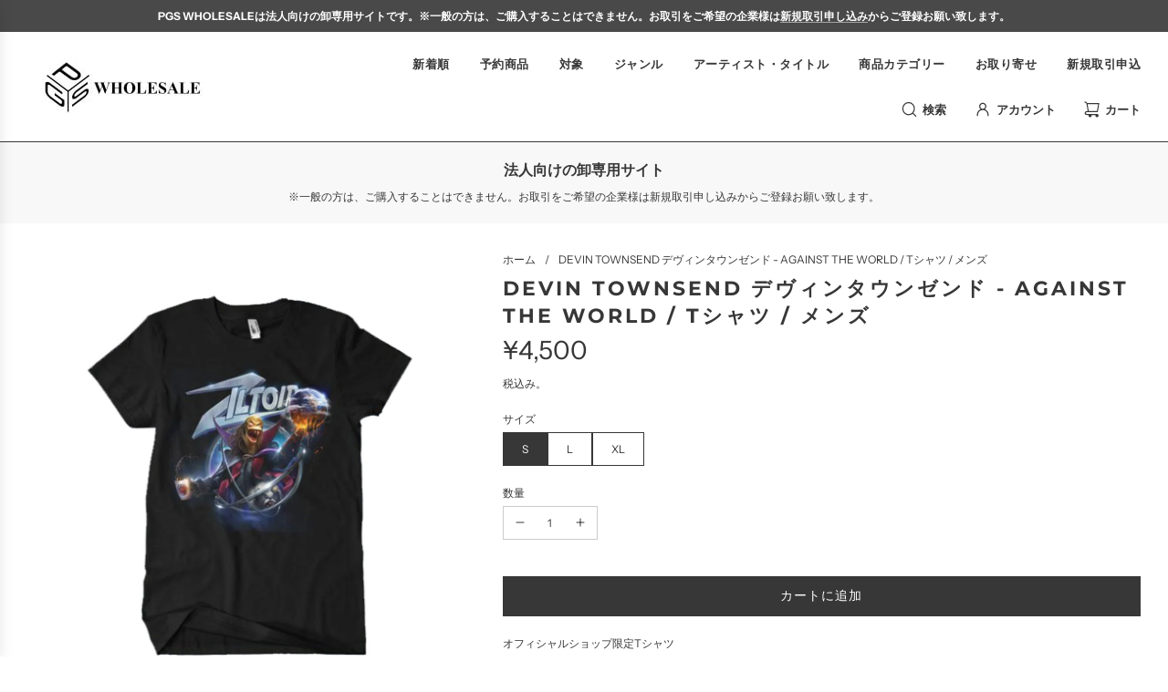

--- FILE ---
content_type: text/html; charset=utf-8
request_url: https://wholesale.pgs.ne.jp/products/1707296092
body_size: 60781
content:
<!doctype html>
<html class="no-js" lang="ja">
<head>
  <!-- Basic page needs ================================================== -->
  <meta charset="utf-8"><meta http-equiv="X-UA-Compatible" content="IE=edge">

  <link rel="preconnect" href="https://cdn.shopify.com" crossorigin><link rel="preconnect" href="https://fonts.shopifycdn.com" crossorigin><link rel="preload" href="//wholesale.pgs.ne.jp/cdn/shop/t/8/assets/theme.min.css?v=36814272236513841581718255762" as="style" />
  <link rel="preload" href="//wholesale.pgs.ne.jp/cdn/shop/t/8/assets/swiper.min.css?v=88091268259482038431718255762" as="style" onload="this.onload=null;this.rel='stylesheet'"/>
  <link rel="preload" href="//wholesale.pgs.ne.jp/cdn/shop/t/8/assets/photoswipe.min.css?v=165459975419098386681718255762" as="style" onload="this.onload=null;this.rel='stylesheet'"/>
  <link rel="preload" href="//wholesale.pgs.ne.jp/cdn/shop/t/8/assets/custom.css?v=102493421877365237651718255762" as="style" onload="this.onload=null;this.rel='stylesheet'"/>

  
  	<link rel="preload" href="//wholesale.pgs.ne.jp/cdn/shop/t/8/assets/animate.min.css?v=68297775102622399721718255762" as="style" onload="this.onload=null;this.rel='stylesheet'"/>
  

  

  
<link rel="preload" as="font" href="//wholesale.pgs.ne.jp/cdn/fonts/montserrat/montserrat_n7.3c434e22befd5c18a6b4afadb1e3d77c128c7939.woff2" type="font/woff2" crossorigin><link rel="preload" as="font" href="//wholesale.pgs.ne.jp/cdn/fonts/instrument_sans/instrumentsans_n4.db86542ae5e1596dbdb28c279ae6c2086c4c5bfa.woff2" type="font/woff2" crossorigin><!-- Title and description ================================================== -->
  <title>
    DEVIN TOWNSEND デヴィンタウンゼンド - AGAINST THE WORLD / Tシャツ / メンズ 【公式 / オフィシャル】 &ndash; PGS wholesale
  </title>

  
    <meta name="description" content="オフィシャルショップ限定Tシャツ デヴィンタウンゼンド / HEAVY METAL / ヘヴィメタル / PROGRESSIVE ROCK / プログレッシヴロック / デヴィン・タウンゼンド">
  

  <!-- Helpers ================================================== -->
  <!-- /snippets/social-meta-tags.liquid -->


<meta property="og:site_name" content="PGS wholesale">
<meta property="og:url" content="https://wholesale.pgs.ne.jp/products/1707296092">
<meta property="og:title" content="DEVIN TOWNSEND デヴィンタウンゼンド - AGAINST THE WORLD / Tシャツ / メンズ">
<meta property="og:type" content="product">
<meta property="og:description" content="オフィシャルショップ限定Tシャツ デヴィンタウンゼンド / HEAVY METAL / ヘヴィメタル / PROGRESSIVE ROCK / プログレッシヴロック / デヴィン・タウンゼンド">

  <meta property="og:price:amount" content="4,500">
  <meta property="og:price:currency" content="JPY">

<meta property="og:image" content="http://wholesale.pgs.ne.jp/cdn/shop/files/e4213e243da9497baffb3e0db8a3f167_2017071960770.jpg?v=1767745726">
<meta property="og:image:alt" content="DEVIN TOWNSEND - AGAINST THE WORLD">
<meta property="og:image:secure_url" content="https://wholesale.pgs.ne.jp/cdn/shop/files/e4213e243da9497baffb3e0db8a3f167_2017071960770.jpg?v=1767745726">


<meta name="twitter:card" content="summary_large_image">
<meta name="twitter:title" content="DEVIN TOWNSEND デヴィンタウンゼンド - AGAINST THE WORLD / Tシャツ / メンズ">
<meta name="twitter:description" content="オフィシャルショップ限定Tシャツ デヴィンタウンゼンド / HEAVY METAL / ヘヴィメタル / PROGRESSIVE ROCK / プログレッシヴロック / デヴィン・タウンゼンド">

  <link rel="canonical" href="https://wholesale.pgs.ne.jp/products/1707296092"/>
  <meta name="viewport" content="width=device-width, initial-scale=1, shrink-to-fit=no">
  <meta name="theme-color" content="#373737">

  <!-- CSS ================================================== -->
  <style>
/*============================================================================
  #Typography
==============================================================================*/






@font-face {
  font-family: Montserrat;
  font-weight: 700;
  font-style: normal;
  font-display: swap;
  src: url("//wholesale.pgs.ne.jp/cdn/fonts/montserrat/montserrat_n7.3c434e22befd5c18a6b4afadb1e3d77c128c7939.woff2") format("woff2"),
       url("//wholesale.pgs.ne.jp/cdn/fonts/montserrat/montserrat_n7.5d9fa6e2cae713c8fb539a9876489d86207fe957.woff") format("woff");
}

@font-face {
  font-family: "Instrument Sans";
  font-weight: 400;
  font-style: normal;
  font-display: swap;
  src: url("//wholesale.pgs.ne.jp/cdn/fonts/instrument_sans/instrumentsans_n4.db86542ae5e1596dbdb28c279ae6c2086c4c5bfa.woff2") format("woff2"),
       url("//wholesale.pgs.ne.jp/cdn/fonts/instrument_sans/instrumentsans_n4.510f1b081e58d08c30978f465518799851ef6d8b.woff") format("woff");
}


  @font-face {
  font-family: Montserrat;
  font-weight: 900;
  font-style: normal;
  font-display: swap;
  src: url("//wholesale.pgs.ne.jp/cdn/fonts/montserrat/montserrat_n9.680ded1be351aa3bf3b3650ac5f6df485af8a07c.woff2") format("woff2"),
       url("//wholesale.pgs.ne.jp/cdn/fonts/montserrat/montserrat_n9.0cc5aaeff26ef35c23b69a061997d78c9697a382.woff") format("woff");
}




  @font-face {
  font-family: "Instrument Sans";
  font-weight: 700;
  font-style: normal;
  font-display: swap;
  src: url("//wholesale.pgs.ne.jp/cdn/fonts/instrument_sans/instrumentsans_n7.e4ad9032e203f9a0977786c356573ced65a7419a.woff2") format("woff2"),
       url("//wholesale.pgs.ne.jp/cdn/fonts/instrument_sans/instrumentsans_n7.b9e40f166fb7639074ba34738101a9d2990bb41a.woff") format("woff");
}




  @font-face {
  font-family: "Instrument Sans";
  font-weight: 400;
  font-style: italic;
  font-display: swap;
  src: url("//wholesale.pgs.ne.jp/cdn/fonts/instrument_sans/instrumentsans_i4.028d3c3cd8d085648c808ceb20cd2fd1eb3560e5.woff2") format("woff2"),
       url("//wholesale.pgs.ne.jp/cdn/fonts/instrument_sans/instrumentsans_i4.7e90d82df8dee29a99237cd19cc529d2206706a2.woff") format("woff");
}




  @font-face {
  font-family: "Instrument Sans";
  font-weight: 700;
  font-style: italic;
  font-display: swap;
  src: url("//wholesale.pgs.ne.jp/cdn/fonts/instrument_sans/instrumentsans_i7.d6063bb5d8f9cbf96eace9e8801697c54f363c6a.woff2") format("woff2"),
       url("//wholesale.pgs.ne.jp/cdn/fonts/instrument_sans/instrumentsans_i7.ce33afe63f8198a3ac4261b826b560103542cd36.woff") format("woff");
}






/*============================================================================
  #General Variables
==============================================================================*/

:root {

  --font-weight-normal: 400;
  --font-weight-bold: 700;
  --font-weight-header-bold: 900;

  --header-font-stack: Montserrat, sans-serif;
  --header-font-weight: 700;
  --header-font-style: normal;
  --header-text-size: 28;
  --header-text-size-px: 28px;
  --header-mobile-text-size-px: 22px;

  --header-font-case: uppercase;
  --header-font-size: 13;
  --header-font-size-px: 13px;

  --heading-spacing: 3px;
  --heading-font-case: normal;
  --heading-font-stack: FontDrop;

  --body-font-stack: "Instrument Sans", sans-serif;
  --body-font-weight: 400;
  --body-font-style: normal;

  --label-font-stack: "Instrument Sans", sans-serif;
  --label-font-weight: 400;
  --label-font-style: normal;
  --label-font-case: uppercase;
  --label-spacing: 0px;

  --navigation-font-stack: Montserrat, sans-serif;
  --navigation-font-weight: 700;
  --navigation-font-style: normal;

  --base-font-size-int: 12;
  --base-font-size: 12px;

  --body-font-size-12-to-em: 1.0em;
  --body-font-size-14-to-em: 1.17em;
  --body-font-size-16-to-em: 1.33em;
  --body-font-size-18-to-em: 1.5em;
  --body-font-size-20-to-em: 1.67em;
  --body-font-size-22-to-em: 1.83em;
  --body-font-size-24-to-em: 2.0em;
  --body-font-size-28-to-em: 2.33em;
  --body-font-size-36-to-em: 3.0em;

  --sale-badge-color: #e95050;
  --sold-out-badge-color: #373737;
  --badge-font-color: #fff;

  --primary-btn-text-color: #fff;
  --primary-btn-bg-color: #373737;
  --primary-btn-bg-color-lighten50: #b6b6b6;
  --primary-btn-bg-color-opacity50: rgba(55, 55, 55, 0.5);
  --primary-btn-bg-hover-color: #cac9c9;
  --primary-btn-text-hover-color: #373737;

  --button-text-case: uppercase;
  --button-font-size: 14;
  --button-font-size-px: 14px;
  --button-text-spacing-px: 1px;

  --secondary-btn-text-color: #f8f8f8;
  --secondary-btn-bg-color: #707070;
  --secondary-btn-bg-color-lighten: #a3a3a3;
  --secondary-btn-bg-hover-color: #cac9c9;
  --secondary-btn-bg-text-hover-color: #373737;

  

  
    --alt-btn-font-style: normal;
    --alt-btn-font-weight: 400;
    

  --text-color: #373737;
  --text-color-lighten5: #444444;
  --text-color-lighten70: #eaeaea;
  --text-color-transparent05: rgba(55, 55, 55, 0.05);
  --text-color-transparent10: rgba(55, 55, 55, 0.1);
  --text-color-transparent15: rgba(55, 55, 55, 0.15);
  --text-color-transparent25: rgba(55, 55, 55, 0.25);
  --text-color-transparent30: rgba(55, 55, 55, 0.3);
  --text-color-transparent5: rgba(55, 55, 55, 0.5);
  --text-color-transparent6: rgba(55, 55, 55, 0.6);
  --text-color-transparent7: rgba(55, 55, 55, 0.7);
  --text-color-transparent8: rgba(55, 55, 55, 0.8);

  
    --heading-xl-font-size: 28px;
    --heading-l-font-size: 22px;
    --subheading-font-size: 20px;
  

  
    --small-body-font-size: 12px;
  

  --link-color: #373737;
  --on-sale-color: #373737;

  --body-color: #fff;
  --body-color-darken10: #e6e6e6;
  --body-color-transparent00: rgba(255, 255, 255, 0);
  --body-color-transparent90: rgba(255, 255, 255, 0.9);

  --body-secondary-color: #f4f4f4;
  --body-secondary-color-transparent00: rgba(244, 244, 244, 0);
  --body-secondary-color-darken05: #e7e7e7;

  --color-primary-background: #fff;
  --color-primary-background-rgb: 255, 255, 255;
  --color-secondary-background: #f4f4f4;

  --cart-background-color: #373737;

  --border-color: rgba(55, 55, 55, 0.25);
  --link-border-color: rgba(55, 55, 55, 0.5);
  --border-color-darken10: #1e1e1e;

  --header-color: #fff;
  --header-color-darken5: #f2f2f2;

  --header-border-color: #373737;

  --announcement-text-size: 12px;
  --announcement-text-spacing: 0px;

  --logo-font-size: 18px;

  --overlay-header-text-color: #262428;
  --nav-text-color: #373737;
  --nav-text-color-transparent10: rgba(55, 55, 55, 0.1);
  --nav-text-color-transparent30: rgba(55, 55, 55, 0.3);
  --nav-text-hover: #949494;

  --color-scheme-light-background: #f8f8f8;
  --color-scheme-light-background-lighten5: #ffffff;
  --color-scheme-light-text: #373737;
  --color-scheme-light-text-transparent25: rgba(55, 55, 55, 0.25);
  --color-scheme-light-text-transparent50: rgba(55, 55, 55, 0.5);
  --color-scheme-light-text-transparent60: rgba(55, 55, 55, 0.6);

  --color-scheme-feature-background: #757575;
  --color-scheme-feature-background-lighten5: #828282;
  --color-scheme-feature-text: #ffffff;
  --color-scheme-feature-text-transparent25: rgba(255, 255, 255, 0.25);
  --color-scheme-feature-text-transparent50: rgba(255, 255, 255, 0.5);
  --color-scheme-feature-text-transparent60: rgba(255, 255, 255, 0.6);

  --homepage-sections-accent-secondary-color-transparent60: rgba(255, 255, 255, 0.6);

  --color-scheme-dark-background: #2b2b2b;
  --color-scheme-dark-text: #ffffff;
  --color-scheme-dark-text-transparent25: rgba(255, 255, 255, 0.25);
  --color-scheme-dark-text-transparent50: rgba(255, 255, 255, 0.5);
  --color-scheme-dark-text-transparent60: rgba(255, 255, 255, 0.6);

  --filter-bg-color: rgba(55, 55, 55, 0.1);

  --color-footer-bg: #f4f4f4;
  --color-footer-bg-darken5: #e7e7e7;
  --color-footer-text: #373737;
  --color-footer-text-darken10: #1e1e1e;
  --color-footer-text-transparent25: rgba(55, 55, 55, 0.25);
  --color-footer-border: rgba(55, 55, 55, 0.25);

  --popup-text-color: #242424;
  --popup-border-color: rgba(36, 36, 36, 0.25);
  --popup-text-color-lighten10: #3e3e3e;
  --popup-bg-color: #ffffff;

  --menu-drawer-color: #f8f8f8;
  --menu-drawer-color-darken5: #ebebeb;
  --menu-drawer-text-color: #373737;
  --menu-drawer-text-color-transparent10: rgba(55, 55, 55, 0.1);
  --menu-drawer-text-color-transparent30: rgba(55, 55, 55, 0.3);
  --menu-drawer-border-color: rgba(55, 55, 55, 0.25);
  --menu-drawer-text-hover-color: #696969;

  --cart-drawer-color: #ffffff;
  --cart-drawer-text-color: #373737;
  --cart-drawer-text-color-lighten10: #515151;
  --cart-drawer-border-color: rgba(55, 55, 55, 0.25);

  --fancybox-overlay: url('//wholesale.pgs.ne.jp/cdn/shop/t/8/assets/fancybox_overlay.png?v=61793926319831825281718255762');

  --success-color: #28a745;
  --error-color: #DC3545;
  --warning-color: #EB9247;

  /* Shop Pay Installments variables */
  --color-body: #f4f4f4;
  --color-bg: #f4f4f4;
}
</style>

  <style data-shopify>
    *,
    *::before,
    *::after {
      box-sizing: inherit;
    }

    html {
      box-sizing: border-box;
      background-color: var(--body-color);
      height: 100%;
      margin: 0;
    }

    body {
      background-color: var(--body-color);
      min-height: 100%;
      margin: 0;
      display: grid;
      grid-template-rows: auto auto 1fr auto;
      grid-template-columns: 100%;
      overflow-x: hidden;
    }

    .sr-only {
      position: absolute;
      width: 1px;
      height: 1px;
      padding: 0;
      margin: -1px;
      overflow: hidden;
      clip: rect(0, 0, 0, 0);
      border: 0;
    }

    .sr-only-focusable:active, .sr-only-focusable:focus {
      position: static;
      width: auto;
      height: auto;
      margin: 0;
      overflow: visible;
      clip: auto;
    }
  </style>

  <!-- Header hook for plugins ================================================== -->
  <script>window.performance && window.performance.mark && window.performance.mark('shopify.content_for_header.start');</script><meta id="shopify-digital-wallet" name="shopify-digital-wallet" content="/62880088202/digital_wallets/dialog">
<meta name="shopify-checkout-api-token" content="626987cc4c3a04e722597c98170f9f26">
<meta id="in-context-paypal-metadata" data-shop-id="62880088202" data-venmo-supported="false" data-environment="production" data-locale="ja_JP" data-paypal-v4="true" data-currency="JPY">
<link rel="alternate" type="application/json+oembed" href="https://wholesale.pgs.ne.jp/products/1707296092.oembed">
<script async="async" src="/checkouts/internal/preloads.js?locale=ja-JP"></script>
<script id="shopify-features" type="application/json">{"accessToken":"626987cc4c3a04e722597c98170f9f26","betas":["rich-media-storefront-analytics"],"domain":"wholesale.pgs.ne.jp","predictiveSearch":false,"shopId":62880088202,"locale":"ja"}</script>
<script>var Shopify = Shopify || {};
Shopify.shop = "pgs-wholesale.myshopify.com";
Shopify.locale = "ja";
Shopify.currency = {"active":"JPY","rate":"1.0"};
Shopify.country = "JP";
Shopify.theme = {"name":"Flow_wankカスタムのコピー","id":135885258890,"schema_name":"Flow","schema_version":"35.0.1","theme_store_id":801,"role":"main"};
Shopify.theme.handle = "null";
Shopify.theme.style = {"id":null,"handle":null};
Shopify.cdnHost = "wholesale.pgs.ne.jp/cdn";
Shopify.routes = Shopify.routes || {};
Shopify.routes.root = "/";</script>
<script type="module">!function(o){(o.Shopify=o.Shopify||{}).modules=!0}(window);</script>
<script>!function(o){function n(){var o=[];function n(){o.push(Array.prototype.slice.apply(arguments))}return n.q=o,n}var t=o.Shopify=o.Shopify||{};t.loadFeatures=n(),t.autoloadFeatures=n()}(window);</script>
<script id="shop-js-analytics" type="application/json">{"pageType":"product"}</script>
<script defer="defer" async type="module" src="//wholesale.pgs.ne.jp/cdn/shopifycloud/shop-js/modules/v2/client.init-shop-cart-sync_Cun6Ba8E.ja.esm.js"></script>
<script defer="defer" async type="module" src="//wholesale.pgs.ne.jp/cdn/shopifycloud/shop-js/modules/v2/chunk.common_DGWubyOB.esm.js"></script>
<script type="module">
  await import("//wholesale.pgs.ne.jp/cdn/shopifycloud/shop-js/modules/v2/client.init-shop-cart-sync_Cun6Ba8E.ja.esm.js");
await import("//wholesale.pgs.ne.jp/cdn/shopifycloud/shop-js/modules/v2/chunk.common_DGWubyOB.esm.js");

  window.Shopify.SignInWithShop?.initShopCartSync?.({"fedCMEnabled":true,"windoidEnabled":true});

</script>
<script id="__st">var __st={"a":62880088202,"offset":32400,"reqid":"248b450c-3efe-48a4-aac5-3827ae0d902e-1768635729","pageurl":"wholesale.pgs.ne.jp\/products\/1707296092","u":"fcd385690443","p":"product","rtyp":"product","rid":7862482305162};</script>
<script>window.ShopifyPaypalV4VisibilityTracking = true;</script>
<script id="captcha-bootstrap">!function(){'use strict';const t='contact',e='account',n='new_comment',o=[[t,t],['blogs',n],['comments',n],[t,'customer']],c=[[e,'customer_login'],[e,'guest_login'],[e,'recover_customer_password'],[e,'create_customer']],r=t=>t.map((([t,e])=>`form[action*='/${t}']:not([data-nocaptcha='true']) input[name='form_type'][value='${e}']`)).join(','),a=t=>()=>t?[...document.querySelectorAll(t)].map((t=>t.form)):[];function s(){const t=[...o],e=r(t);return a(e)}const i='password',u='form_key',d=['recaptcha-v3-token','g-recaptcha-response','h-captcha-response',i],f=()=>{try{return window.sessionStorage}catch{return}},m='__shopify_v',_=t=>t.elements[u];function p(t,e,n=!1){try{const o=window.sessionStorage,c=JSON.parse(o.getItem(e)),{data:r}=function(t){const{data:e,action:n}=t;return t[m]||n?{data:e,action:n}:{data:t,action:n}}(c);for(const[e,n]of Object.entries(r))t.elements[e]&&(t.elements[e].value=n);n&&o.removeItem(e)}catch(o){console.error('form repopulation failed',{error:o})}}const l='form_type',E='cptcha';function T(t){t.dataset[E]=!0}const w=window,h=w.document,L='Shopify',v='ce_forms',y='captcha';let A=!1;((t,e)=>{const n=(g='f06e6c50-85a8-45c8-87d0-21a2b65856fe',I='https://cdn.shopify.com/shopifycloud/storefront-forms-hcaptcha/ce_storefront_forms_captcha_hcaptcha.v1.5.2.iife.js',D={infoText:'hCaptchaによる保護',privacyText:'プライバシー',termsText:'利用規約'},(t,e,n)=>{const o=w[L][v],c=o.bindForm;if(c)return c(t,g,e,D).then(n);var r;o.q.push([[t,g,e,D],n]),r=I,A||(h.body.append(Object.assign(h.createElement('script'),{id:'captcha-provider',async:!0,src:r})),A=!0)});var g,I,D;w[L]=w[L]||{},w[L][v]=w[L][v]||{},w[L][v].q=[],w[L][y]=w[L][y]||{},w[L][y].protect=function(t,e){n(t,void 0,e),T(t)},Object.freeze(w[L][y]),function(t,e,n,w,h,L){const[v,y,A,g]=function(t,e,n){const i=e?o:[],u=t?c:[],d=[...i,...u],f=r(d),m=r(i),_=r(d.filter((([t,e])=>n.includes(e))));return[a(f),a(m),a(_),s()]}(w,h,L),I=t=>{const e=t.target;return e instanceof HTMLFormElement?e:e&&e.form},D=t=>v().includes(t);t.addEventListener('submit',(t=>{const e=I(t);if(!e)return;const n=D(e)&&!e.dataset.hcaptchaBound&&!e.dataset.recaptchaBound,o=_(e),c=g().includes(e)&&(!o||!o.value);(n||c)&&t.preventDefault(),c&&!n&&(function(t){try{if(!f())return;!function(t){const e=f();if(!e)return;const n=_(t);if(!n)return;const o=n.value;o&&e.removeItem(o)}(t);const e=Array.from(Array(32),(()=>Math.random().toString(36)[2])).join('');!function(t,e){_(t)||t.append(Object.assign(document.createElement('input'),{type:'hidden',name:u})),t.elements[u].value=e}(t,e),function(t,e){const n=f();if(!n)return;const o=[...t.querySelectorAll(`input[type='${i}']`)].map((({name:t})=>t)),c=[...d,...o],r={};for(const[a,s]of new FormData(t).entries())c.includes(a)||(r[a]=s);n.setItem(e,JSON.stringify({[m]:1,action:t.action,data:r}))}(t,e)}catch(e){console.error('failed to persist form',e)}}(e),e.submit())}));const S=(t,e)=>{t&&!t.dataset[E]&&(n(t,e.some((e=>e===t))),T(t))};for(const o of['focusin','change'])t.addEventListener(o,(t=>{const e=I(t);D(e)&&S(e,y())}));const B=e.get('form_key'),M=e.get(l),P=B&&M;t.addEventListener('DOMContentLoaded',(()=>{const t=y();if(P)for(const e of t)e.elements[l].value===M&&p(e,B);[...new Set([...A(),...v().filter((t=>'true'===t.dataset.shopifyCaptcha))])].forEach((e=>S(e,t)))}))}(h,new URLSearchParams(w.location.search),n,t,e,['guest_login'])})(!0,!0)}();</script>
<script integrity="sha256-4kQ18oKyAcykRKYeNunJcIwy7WH5gtpwJnB7kiuLZ1E=" data-source-attribution="shopify.loadfeatures" defer="defer" src="//wholesale.pgs.ne.jp/cdn/shopifycloud/storefront/assets/storefront/load_feature-a0a9edcb.js" crossorigin="anonymous"></script>
<script data-source-attribution="shopify.dynamic_checkout.dynamic.init">var Shopify=Shopify||{};Shopify.PaymentButton=Shopify.PaymentButton||{isStorefrontPortableWallets:!0,init:function(){window.Shopify.PaymentButton.init=function(){};var t=document.createElement("script");t.src="https://wholesale.pgs.ne.jp/cdn/shopifycloud/portable-wallets/latest/portable-wallets.ja.js",t.type="module",document.head.appendChild(t)}};
</script>
<script data-source-attribution="shopify.dynamic_checkout.buyer_consent">
  function portableWalletsHideBuyerConsent(e){var t=document.getElementById("shopify-buyer-consent"),n=document.getElementById("shopify-subscription-policy-button");t&&n&&(t.classList.add("hidden"),t.setAttribute("aria-hidden","true"),n.removeEventListener("click",e))}function portableWalletsShowBuyerConsent(e){var t=document.getElementById("shopify-buyer-consent"),n=document.getElementById("shopify-subscription-policy-button");t&&n&&(t.classList.remove("hidden"),t.removeAttribute("aria-hidden"),n.addEventListener("click",e))}window.Shopify?.PaymentButton&&(window.Shopify.PaymentButton.hideBuyerConsent=portableWalletsHideBuyerConsent,window.Shopify.PaymentButton.showBuyerConsent=portableWalletsShowBuyerConsent);
</script>
<script data-source-attribution="shopify.dynamic_checkout.cart.bootstrap">document.addEventListener("DOMContentLoaded",(function(){function t(){return document.querySelector("shopify-accelerated-checkout-cart, shopify-accelerated-checkout")}if(t())Shopify.PaymentButton.init();else{new MutationObserver((function(e,n){t()&&(Shopify.PaymentButton.init(),n.disconnect())})).observe(document.body,{childList:!0,subtree:!0})}}));
</script>
<link id="shopify-accelerated-checkout-styles" rel="stylesheet" media="screen" href="https://wholesale.pgs.ne.jp/cdn/shopifycloud/portable-wallets/latest/accelerated-checkout-backwards-compat.css" crossorigin="anonymous">
<style id="shopify-accelerated-checkout-cart">
        #shopify-buyer-consent {
  margin-top: 1em;
  display: inline-block;
  width: 100%;
}

#shopify-buyer-consent.hidden {
  display: none;
}

#shopify-subscription-policy-button {
  background: none;
  border: none;
  padding: 0;
  text-decoration: underline;
  font-size: inherit;
  cursor: pointer;
}

#shopify-subscription-policy-button::before {
  box-shadow: none;
}

      </style>

<script>window.performance && window.performance.mark && window.performance.mark('shopify.content_for_header.end');</script>

  <script type="text/javascript">
		window.wetheme = {
			name: 'Flow',
			webcomponentRegistry: {
        registry: {},
				checkScriptLoaded: function(key) {
					return window.wetheme.webcomponentRegistry.registry[key] ? true : false
				},
        register: function(registration) {
            if(!window.wetheme.webcomponentRegistry.checkScriptLoaded(registration.key)) {
              window.wetheme.webcomponentRegistry.registry[registration.key] = registration
            }
        }
      }
    };
	</script>

  

  

  <script>document.documentElement.className = document.documentElement.className.replace('no-js', 'js');</script>
<!-- BEGIN app block: shopify://apps/ymq-b2b-wholesale-solution/blocks/app-embed/ef8663e7-9d07-4952-bb17-2e62f084164e --><style id="ymq-b2b-checkout-button-protect">
    [name="checkout"],[name="chekout"], a[href^="/checkout"], a[href="/account/login"].cart__submit, button[type="submit"].btn-order, a.btn.cart__checkout, a.cart__submit, .wc-proceed-to-checkout button, #cart_form .buttons .btn-primary, .ymq-checkout-button{
        pointer-events: none;
    }
</style>
<script>
    function ymq_ready(fn){
        if(document.addEventListener){
            document.addEventListener('DOMContentLoaded',function(){
                document.removeEventListener('DOMContentLoaded',arguments.callee,false);
                fn();
            },false);
        }else if(document.attachEvent){
            document.attachEvent('onreadystatechange',function(){
                if(document.readyState=='complete'){
                    document.detachEvent('onreadystatechange',arguments.callee);
                    fn();
                }
            });
        }
    }
    ymq_ready(() => {
        setTimeout(function() {
            var ymq_checkout_button_protect = document.getElementById("ymq-b2b-checkout-button-protect");
            ymq_checkout_button_protect.remove();
        }, 100);
    })
</script> 
 
 

<style class="ymq-b2b-hidden-price-style">
    .ymq-b2b-price-hidden{
        visibility: hidden!important;
    }
</style>

<script>
    window.ymq_b2b = window.ymq_b2b || {
        token: `24a60d122d671bc501ae61b896340e1bceafaa105bcd64dfdc158d4be6fffb08`,
        timestamp: `1768635729`,
        shop: {
            id: `62880088202`,
            domain: `pgs-wholesale.myshopify.com`,
            taxes_included: true,
        },
        admin: false,
        cart: {"note":null,"attributes":{},"original_total_price":0,"total_price":0,"total_discount":0,"total_weight":0.0,"item_count":0,"items":[],"requires_shipping":false,"currency":"JPY","items_subtotal_price":0,"cart_level_discount_applications":[],"checkout_charge_amount":0},
        product: {"id":7862482305162,"title":"DEVIN TOWNSEND デヴィンタウンゼンド - AGAINST THE WORLD \/ Tシャツ \/ メンズ","handle":"1707296092","description":"\u003cp\u003eオフィシャルショップ限定Tシャツ\u003c\/p\u003e","published_at":"2023-12-14T16:52:23+09:00","created_at":"2023-12-14T16:52:25+09:00","vendor":"DEVIN TOWNSEND","type":"Tシャツ","tags":["HEAVY METAL","PROGRESSIVE ROCK","Tシャツ","デヴィンタウンゼンド","デヴィン・タウンゼンド","プログレッシヴロック","ヘヴィメタル","ミュージック"],"price":450000,"price_min":450000,"price_max":450000,"available":true,"price_varies":false,"compare_at_price":null,"compare_at_price_min":0,"compare_at_price_max":0,"compare_at_price_varies":false,"variants":[{"id":44078237515914,"title":"S","option1":"S","option2":null,"option3":null,"sku":"1707296092014","requires_shipping":true,"taxable":true,"featured_image":null,"available":true,"name":"DEVIN TOWNSEND デヴィンタウンゼンド - AGAINST THE WORLD \/ Tシャツ \/ メンズ - S","public_title":"S","options":["S"],"price":450000,"weight":0,"compare_at_price":null,"inventory_management":"shopify","barcode":"1707296092014","requires_selling_plan":false,"selling_plan_allocations":[],"quantity_rule":{"min":1,"max":null,"increment":1}},{"id":44078237548682,"title":"L","option1":"L","option2":null,"option3":null,"sku":"1707296092038","requires_shipping":true,"taxable":true,"featured_image":null,"available":true,"name":"DEVIN TOWNSEND デヴィンタウンゼンド - AGAINST THE WORLD \/ Tシャツ \/ メンズ - L","public_title":"L","options":["L"],"price":450000,"weight":0,"compare_at_price":null,"inventory_management":"shopify","barcode":"1707296092038","requires_selling_plan":false,"selling_plan_allocations":[],"quantity_rule":{"min":1,"max":null,"increment":1}},{"id":44078237581450,"title":"XL","option1":"XL","option2":null,"option3":null,"sku":"1707296092045","requires_shipping":true,"taxable":true,"featured_image":null,"available":true,"name":"DEVIN TOWNSEND デヴィンタウンゼンド - AGAINST THE WORLD \/ Tシャツ \/ メンズ - XL","public_title":"XL","options":["XL"],"price":450000,"weight":0,"compare_at_price":null,"inventory_management":"shopify","barcode":"1707296092045","requires_selling_plan":false,"selling_plan_allocations":[],"quantity_rule":{"min":1,"max":null,"increment":1}}],"images":["\/\/wholesale.pgs.ne.jp\/cdn\/shop\/files\/e4213e243da9497baffb3e0db8a3f167_2017071960770.jpg?v=1767745726"],"featured_image":"\/\/wholesale.pgs.ne.jp\/cdn\/shop\/files\/e4213e243da9497baffb3e0db8a3f167_2017071960770.jpg?v=1767745726","options":["サイズ"],"media":[{"alt":"DEVIN TOWNSEND - AGAINST THE WORLD","id":31350851534986,"position":1,"preview_image":{"aspect_ratio":1.0,"height":1000,"width":1000,"src":"\/\/wholesale.pgs.ne.jp\/cdn\/shop\/files\/e4213e243da9497baffb3e0db8a3f167_2017071960770.jpg?v=1767745726"},"aspect_ratio":1.0,"height":1000,"media_type":"image","src":"\/\/wholesale.pgs.ne.jp\/cdn\/shop\/files\/e4213e243da9497baffb3e0db8a3f167_2017071960770.jpg?v=1767745726","width":1000}],"requires_selling_plan":false,"selling_plan_groups":[],"content":"\u003cp\u003eオフィシャルショップ限定Tシャツ\u003c\/p\u003e"},
        page: `product`,
        country: {
            iso_code: `JP`,
            currency: `JPY`,
            name: `日本`,
            language: `ja`
        },
        discount_limit: {dc: {},sr: {}},
        all_country_option_tags: `<option value="Japan" data-provinces="[[&quot;Aichi&quot;,&quot;愛知県&quot;],[&quot;Akita&quot;,&quot;秋田県&quot;],[&quot;Aomori&quot;,&quot;青森県&quot;],[&quot;Chiba&quot;,&quot;千葉県&quot;],[&quot;Ehime&quot;,&quot;愛媛県&quot;],[&quot;Fukui&quot;,&quot;福井県&quot;],[&quot;Fukuoka&quot;,&quot;福岡県&quot;],[&quot;Fukushima&quot;,&quot;福島県&quot;],[&quot;Gifu&quot;,&quot;岐阜県&quot;],[&quot;Gunma&quot;,&quot;群馬県&quot;],[&quot;Hiroshima&quot;,&quot;広島県&quot;],[&quot;Hokkaidō&quot;,&quot;北海道&quot;],[&quot;Hyōgo&quot;,&quot;兵庫県&quot;],[&quot;Ibaraki&quot;,&quot;茨城県&quot;],[&quot;Ishikawa&quot;,&quot;石川県&quot;],[&quot;Iwate&quot;,&quot;岩手県&quot;],[&quot;Kagawa&quot;,&quot;香川県&quot;],[&quot;Kagoshima&quot;,&quot;鹿児島県&quot;],[&quot;Kanagawa&quot;,&quot;神奈川県&quot;],[&quot;Kumamoto&quot;,&quot;熊本県&quot;],[&quot;Kyōto&quot;,&quot;京都府&quot;],[&quot;Kōchi&quot;,&quot;高知県&quot;],[&quot;Mie&quot;,&quot;三重県&quot;],[&quot;Miyagi&quot;,&quot;宮城県&quot;],[&quot;Miyazaki&quot;,&quot;宮崎県&quot;],[&quot;Nagano&quot;,&quot;長野県&quot;],[&quot;Nagasaki&quot;,&quot;長崎県&quot;],[&quot;Nara&quot;,&quot;奈良県&quot;],[&quot;Niigata&quot;,&quot;新潟県&quot;],[&quot;Okayama&quot;,&quot;岡山県&quot;],[&quot;Okinawa&quot;,&quot;沖縄県&quot;],[&quot;Saga&quot;,&quot;佐賀県&quot;],[&quot;Saitama&quot;,&quot;埼玉県&quot;],[&quot;Shiga&quot;,&quot;滋賀県&quot;],[&quot;Shimane&quot;,&quot;島根県&quot;],[&quot;Shizuoka&quot;,&quot;静岡県&quot;],[&quot;Tochigi&quot;,&quot;栃木県&quot;],[&quot;Tokushima&quot;,&quot;徳島県&quot;],[&quot;Tottori&quot;,&quot;鳥取県&quot;],[&quot;Toyama&quot;,&quot;富山県&quot;],[&quot;Tōkyō&quot;,&quot;東京都&quot;],[&quot;Wakayama&quot;,&quot;和歌山県&quot;],[&quot;Yamagata&quot;,&quot;山形県&quot;],[&quot;Yamaguchi&quot;,&quot;山口県&quot;],[&quot;Yamanashi&quot;,&quot;山梨県&quot;],[&quot;Ōita&quot;,&quot;大分県&quot;],[&quot;Ōsaka&quot;,&quot;大阪府&quot;]]">日本</option>
<option value="---" data-provinces="[]">---</option>
<option value="Iceland" data-provinces="[]">アイスランド</option>
<option value="Ireland" data-provinces="[[&quot;Carlow&quot;,&quot;カーロウ州&quot;],[&quot;Cavan&quot;,&quot;キャバン州&quot;],[&quot;Clare&quot;,&quot;クレア州&quot;],[&quot;Cork&quot;,&quot;コーク州&quot;],[&quot;Donegal&quot;,&quot;ドニゴール州&quot;],[&quot;Dublin&quot;,&quot;ダブリン州&quot;],[&quot;Galway&quot;,&quot;ゴールウェイ州&quot;],[&quot;Kerry&quot;,&quot;ケリー州&quot;],[&quot;Kildare&quot;,&quot;キルデア州&quot;],[&quot;Kilkenny&quot;,&quot;キルケニー州&quot;],[&quot;Laois&quot;,&quot;ラオース州&quot;],[&quot;Leitrim&quot;,&quot;リートリム州&quot;],[&quot;Limerick&quot;,&quot;リムリック州&quot;],[&quot;Longford&quot;,&quot;ロングフォード州&quot;],[&quot;Louth&quot;,&quot;ラウス州&quot;],[&quot;Mayo&quot;,&quot;メイヨー州&quot;],[&quot;Meath&quot;,&quot;ミース州&quot;],[&quot;Monaghan&quot;,&quot;モナハン州&quot;],[&quot;Offaly&quot;,&quot;オファリー州&quot;],[&quot;Roscommon&quot;,&quot;ロスコモン州&quot;],[&quot;Sligo&quot;,&quot;スライゴ州&quot;],[&quot;Tipperary&quot;,&quot;ティペラリー州&quot;],[&quot;Waterford&quot;,&quot;ウォーターフォード州&quot;],[&quot;Westmeath&quot;,&quot;ウェストミース州&quot;],[&quot;Wexford&quot;,&quot;ウェックスフォード州&quot;],[&quot;Wicklow&quot;,&quot;ウィックロー州&quot;]]">アイルランド</option>
<option value="Ascension Island" data-provinces="[]">アセンション島</option>
<option value="Azerbaijan" data-provinces="[]">アゼルバイジャン</option>
<option value="Afghanistan" data-provinces="[]">アフガニスタン</option>
<option value="United States" data-provinces="[[&quot;Alabama&quot;,&quot;アラバマ州&quot;],[&quot;Alaska&quot;,&quot;アラスカ州&quot;],[&quot;American Samoa&quot;,&quot;米領サモア&quot;],[&quot;Arizona&quot;,&quot;アリゾナ州&quot;],[&quot;Arkansas&quot;,&quot;アーカンソー州&quot;],[&quot;Armed Forces Americas&quot;,&quot;アメリカ軍&quot;],[&quot;Armed Forces Europe&quot;,&quot;欧州戦力&quot;],[&quot;Armed Forces Pacific&quot;,&quot;太平洋方面駐在軍&quot;],[&quot;California&quot;,&quot;カリフォルニア州&quot;],[&quot;Colorado&quot;,&quot;コロラド州&quot;],[&quot;Connecticut&quot;,&quot;コネチカット州&quot;],[&quot;Delaware&quot;,&quot;デラウェア州&quot;],[&quot;District of Columbia&quot;,&quot;コロンビア特別区&quot;],[&quot;Federated States of Micronesia&quot;,&quot;ミクロネシア連邦&quot;],[&quot;Florida&quot;,&quot;フロリダ州&quot;],[&quot;Georgia&quot;,&quot;ジョージア州&quot;],[&quot;Guam&quot;,&quot;グアム&quot;],[&quot;Hawaii&quot;,&quot;ハワイ州&quot;],[&quot;Idaho&quot;,&quot;アイダホ州&quot;],[&quot;Illinois&quot;,&quot;イリノイ州&quot;],[&quot;Indiana&quot;,&quot;インディアナ州&quot;],[&quot;Iowa&quot;,&quot;アイオワ州&quot;],[&quot;Kansas&quot;,&quot;カンザス州&quot;],[&quot;Kentucky&quot;,&quot;ケンタッキー州&quot;],[&quot;Louisiana&quot;,&quot;ルイジアナ州&quot;],[&quot;Maine&quot;,&quot;メイン州&quot;],[&quot;Marshall Islands&quot;,&quot;マーシャル諸島&quot;],[&quot;Maryland&quot;,&quot;メリーランド州&quot;],[&quot;Massachusetts&quot;,&quot;マサチューセッツ州&quot;],[&quot;Michigan&quot;,&quot;ミシガン州&quot;],[&quot;Minnesota&quot;,&quot;ミネソタ州&quot;],[&quot;Mississippi&quot;,&quot;ミシシッピ州&quot;],[&quot;Missouri&quot;,&quot;ミズーリ州&quot;],[&quot;Montana&quot;,&quot;モンタナ州&quot;],[&quot;Nebraska&quot;,&quot;ネブラスカ州&quot;],[&quot;Nevada&quot;,&quot;ネバダ州&quot;],[&quot;New Hampshire&quot;,&quot;ニューハンプシャー州&quot;],[&quot;New Jersey&quot;,&quot;ニュージャージー州&quot;],[&quot;New Mexico&quot;,&quot;ニューメキシコ州&quot;],[&quot;New York&quot;,&quot;ニューヨーク州&quot;],[&quot;North Carolina&quot;,&quot;ノースカロライナ州&quot;],[&quot;North Dakota&quot;,&quot;ノースダコタ州&quot;],[&quot;Northern Mariana Islands&quot;,&quot;北マリアナ諸島&quot;],[&quot;Ohio&quot;,&quot;オハイオ州&quot;],[&quot;Oklahoma&quot;,&quot;オクラホマ州&quot;],[&quot;Oregon&quot;,&quot;オレゴン州&quot;],[&quot;Palau&quot;,&quot;パラオ&quot;],[&quot;Pennsylvania&quot;,&quot;ペンシルベニア州&quot;],[&quot;Puerto Rico&quot;,&quot;プエルトリコ&quot;],[&quot;Rhode Island&quot;,&quot;ロードアイランド州&quot;],[&quot;South Carolina&quot;,&quot;サウスカロライナ州&quot;],[&quot;South Dakota&quot;,&quot;サウスダコタ州&quot;],[&quot;Tennessee&quot;,&quot;テネシー州&quot;],[&quot;Texas&quot;,&quot;テキサス州&quot;],[&quot;Utah&quot;,&quot;ユタ州&quot;],[&quot;Vermont&quot;,&quot;バーモント州&quot;],[&quot;Virgin Islands&quot;,&quot;米領ヴァージン諸島&quot;],[&quot;Virginia&quot;,&quot;バージニア州&quot;],[&quot;Washington&quot;,&quot;ワシントン州&quot;],[&quot;West Virginia&quot;,&quot;ウェストバージニア州&quot;],[&quot;Wisconsin&quot;,&quot;ウィスコンシン州&quot;],[&quot;Wyoming&quot;,&quot;ワイオミング州&quot;]]">アメリカ合衆国</option>
<option value="United Arab Emirates" data-provinces="[[&quot;Abu Dhabi&quot;,&quot;アブダビ&quot;],[&quot;Ajman&quot;,&quot;アジュマーン&quot;],[&quot;Dubai&quot;,&quot;ドバイ首長国&quot;],[&quot;Fujairah&quot;,&quot;フジャイラ&quot;],[&quot;Ras al-Khaimah&quot;,&quot;Ras al-Khaimah&quot;],[&quot;Sharjah&quot;,&quot;シャールジャ&quot;],[&quot;Umm al-Quwain&quot;,&quot;Umm al-Quwain&quot;]]">アラブ首長国連邦</option>
<option value="Algeria" data-provinces="[]">アルジェリア</option>
<option value="Argentina" data-provinces="[[&quot;Buenos Aires&quot;,&quot;ブエノスアイレス州&quot;],[&quot;Catamarca&quot;,&quot;カタマルカ州&quot;],[&quot;Chaco&quot;,&quot;チャコ州&quot;],[&quot;Chubut&quot;,&quot;チュブ州&quot;],[&quot;Ciudad Autónoma de Buenos Aires&quot;,&quot;ブエノスアイレス自治都市&quot;],[&quot;Corrientes&quot;,&quot;コリエンテス州&quot;],[&quot;Córdoba&quot;,&quot;コルドバ州&quot;],[&quot;Entre Ríos&quot;,&quot;エントレ・リオス州&quot;],[&quot;Formosa&quot;,&quot;フォルモサ州&quot;],[&quot;Jujuy&quot;,&quot;フフイ州&quot;],[&quot;La Pampa&quot;,&quot;ラ・パンパ州&quot;],[&quot;La Rioja&quot;,&quot;ラ・リオハ州&quot;],[&quot;Mendoza&quot;,&quot;メンドーサ州&quot;],[&quot;Misiones&quot;,&quot;ミシオネス州&quot;],[&quot;Neuquén&quot;,&quot;ネウケン州&quot;],[&quot;Río Negro&quot;,&quot;リオネグロ州&quot;],[&quot;Salta&quot;,&quot;サルタ州&quot;],[&quot;San Juan&quot;,&quot;サンフアン州&quot;],[&quot;San Luis&quot;,&quot;サンルイス州&quot;],[&quot;Santa Cruz&quot;,&quot;サンタクルス州&quot;],[&quot;Santa Fe&quot;,&quot;サンタフェ州&quot;],[&quot;Santiago Del Estero&quot;,&quot;サンティアゴ・デル・エステロ州&quot;],[&quot;Tierra Del Fuego&quot;,&quot;ティエラ・デル・フエゴ州&quot;],[&quot;Tucumán&quot;,&quot;トゥクマン州&quot;]]">アルゼンチン</option>
<option value="Aruba" data-provinces="[]">アルバ</option>
<option value="Albania" data-provinces="[]">アルバニア</option>
<option value="Armenia" data-provinces="[]">アルメニア</option>
<option value="Anguilla" data-provinces="[]">アンギラ</option>
<option value="Angola" data-provinces="[]">アンゴラ</option>
<option value="Antigua And Barbuda" data-provinces="[]">アンティグア・バーブーダ</option>
<option value="Andorra" data-provinces="[]">アンドラ</option>
<option value="Yemen" data-provinces="[]">イエメン</option>
<option value="United Kingdom" data-provinces="[[&quot;British Forces&quot;,&quot;イギリス軍&quot;],[&quot;England&quot;,&quot;イングランド&quot;],[&quot;Northern Ireland&quot;,&quot;北アイルランド&quot;],[&quot;Scotland&quot;,&quot;スコットランド&quot;],[&quot;Wales&quot;,&quot;ウェールズ&quot;]]">イギリス</option>
<option value="Israel" data-provinces="[]">イスラエル</option>
<option value="Italy" data-provinces="[[&quot;Agrigento&quot;,&quot;アグリジェント県&quot;],[&quot;Alessandria&quot;,&quot;アレッサンドリア県&quot;],[&quot;Ancona&quot;,&quot;アンコーナ県&quot;],[&quot;Aosta&quot;,&quot;ヴァッレ・ダオスタ州&quot;],[&quot;Arezzo&quot;,&quot;アレッツォ県&quot;],[&quot;Ascoli Piceno&quot;,&quot;アスコリ・ピチェーノ県&quot;],[&quot;Asti&quot;,&quot;アスティ県&quot;],[&quot;Avellino&quot;,&quot;アヴェッリーノ県&quot;],[&quot;Bari&quot;,&quot;バーリ県&quot;],[&quot;Barletta-Andria-Trani&quot;,&quot;Barletta-Andria-Trani&quot;],[&quot;Belluno&quot;,&quot;ベッルーノ県&quot;],[&quot;Benevento&quot;,&quot;ベネヴェント県&quot;],[&quot;Bergamo&quot;,&quot;ベルガモ県&quot;],[&quot;Biella&quot;,&quot;ビエッラ県&quot;],[&quot;Bologna&quot;,&quot;ボローニャ県&quot;],[&quot;Bolzano&quot;,&quot;ボルツァーノ自治県&quot;],[&quot;Brescia&quot;,&quot;ブレシア県&quot;],[&quot;Brindisi&quot;,&quot;ブリンディジ県&quot;],[&quot;Cagliari&quot;,&quot;カリャリ県&quot;],[&quot;Caltanissetta&quot;,&quot;カルタニッセッタ県&quot;],[&quot;Campobasso&quot;,&quot;カンポバッソ県&quot;],[&quot;Carbonia-Iglesias&quot;,&quot;Carbonia-Iglesias&quot;],[&quot;Caserta&quot;,&quot;カゼルタ県&quot;],[&quot;Catania&quot;,&quot;カターニア県&quot;],[&quot;Catanzaro&quot;,&quot;カタンザーロ県&quot;],[&quot;Chieti&quot;,&quot;キエーティ県&quot;],[&quot;Como&quot;,&quot;コモ県&quot;],[&quot;Cosenza&quot;,&quot;コゼンツァ県&quot;],[&quot;Cremona&quot;,&quot;クレモナ県&quot;],[&quot;Crotone&quot;,&quot;クロトーネ県&quot;],[&quot;Cuneo&quot;,&quot;クーネオ県&quot;],[&quot;Enna&quot;,&quot;エンナ県&quot;],[&quot;Fermo&quot;,&quot;フェルモ県&quot;],[&quot;Ferrara&quot;,&quot;フェラーラ県&quot;],[&quot;Firenze&quot;,&quot;フィレンツェ県&quot;],[&quot;Foggia&quot;,&quot;フォッジャ県&quot;],[&quot;Forlì-Cesena&quot;,&quot;Forlì-Cesena&quot;],[&quot;Frosinone&quot;,&quot;フロジノーネ県&quot;],[&quot;Genova&quot;,&quot;ジェノヴァ&quot;],[&quot;Gorizia&quot;,&quot;ゴリツィア県&quot;],[&quot;Grosseto&quot;,&quot;グロッセート県&quot;],[&quot;Imperia&quot;,&quot;インペリア県&quot;],[&quot;Isernia&quot;,&quot;イゼルニア県&quot;],[&quot;L&#39;Aquila&quot;,&quot;ラクイラ県&quot;],[&quot;La Spezia&quot;,&quot;ラ・スペツィア県&quot;],[&quot;Latina&quot;,&quot;ラティーナ県&quot;],[&quot;Lecce&quot;,&quot;レッチェ県&quot;],[&quot;Lecco&quot;,&quot;レッコ県&quot;],[&quot;Livorno&quot;,&quot;リヴォルノ県&quot;],[&quot;Lodi&quot;,&quot;ローディ県&quot;],[&quot;Lucca&quot;,&quot;ルッカ県&quot;],[&quot;Macerata&quot;,&quot;マチェラータ県&quot;],[&quot;Mantova&quot;,&quot;マントヴァ県&quot;],[&quot;Massa-Carrara&quot;,&quot;Massa-Carrara&quot;],[&quot;Matera&quot;,&quot;マテーラ県&quot;],[&quot;Medio Campidano&quot;,&quot;メディオ・カンピダーノ県&quot;],[&quot;Messina&quot;,&quot;メッシーナ県&quot;],[&quot;Milano&quot;,&quot;ミラノ県&quot;],[&quot;Modena&quot;,&quot;モデナ県&quot;],[&quot;Monza e Brianza&quot;,&quot;モンツァ・エ・ブリアンツァ県&quot;],[&quot;Napoli&quot;,&quot;ナポリ県&quot;],[&quot;Novara&quot;,&quot;ノヴァーラ県&quot;],[&quot;Nuoro&quot;,&quot;ヌーオロ県&quot;],[&quot;Ogliastra&quot;,&quot;オリアストラ県&quot;],[&quot;Olbia-Tempio&quot;,&quot;Olbia-Tempio&quot;],[&quot;Oristano&quot;,&quot;オリスターノ県&quot;],[&quot;Padova&quot;,&quot;パドヴァ県&quot;],[&quot;Palermo&quot;,&quot;パレルモ県&quot;],[&quot;Parma&quot;,&quot;パルマ県&quot;],[&quot;Pavia&quot;,&quot;パヴィーア県&quot;],[&quot;Perugia&quot;,&quot;ペルージャ県&quot;],[&quot;Pesaro e Urbino&quot;,&quot;ペーザロ・エ・ウルビーノ県&quot;],[&quot;Pescara&quot;,&quot;ペスカーラ県&quot;],[&quot;Piacenza&quot;,&quot;ピアチェンツァ県&quot;],[&quot;Pisa&quot;,&quot;ピサ県&quot;],[&quot;Pistoia&quot;,&quot;ピストイア県&quot;],[&quot;Pordenone&quot;,&quot;ポルデノーネ県&quot;],[&quot;Potenza&quot;,&quot;ポテンツァ県&quot;],[&quot;Prato&quot;,&quot;プラート県&quot;],[&quot;Ragusa&quot;,&quot;ラグーザ県&quot;],[&quot;Ravenna&quot;,&quot;ラヴェンナ県&quot;],[&quot;Reggio Calabria&quot;,&quot;レッジョ・カラブリア県&quot;],[&quot;Reggio Emilia&quot;,&quot;レッジョ・エミリア県&quot;],[&quot;Rieti&quot;,&quot;リエーティ県&quot;],[&quot;Rimini&quot;,&quot;リミニ県&quot;],[&quot;Roma&quot;,&quot;ローマ県&quot;],[&quot;Rovigo&quot;,&quot;ロヴィーゴ県&quot;],[&quot;Salerno&quot;,&quot;サレルノ県&quot;],[&quot;Sassari&quot;,&quot;サッサリ県&quot;],[&quot;Savona&quot;,&quot;サヴォーナ県&quot;],[&quot;Siena&quot;,&quot;シエーナ県&quot;],[&quot;Siracusa&quot;,&quot;シラクーザ県&quot;],[&quot;Sondrio&quot;,&quot;ソンドリオ県&quot;],[&quot;Taranto&quot;,&quot;ターラント県&quot;],[&quot;Teramo&quot;,&quot;テーラモ県&quot;],[&quot;Terni&quot;,&quot;テルニ県&quot;],[&quot;Torino&quot;,&quot;トリノ県&quot;],[&quot;Trapani&quot;,&quot;トラーパニ県&quot;],[&quot;Trento&quot;,&quot;トレント自治県&quot;],[&quot;Treviso&quot;,&quot;トレヴィーゾ県&quot;],[&quot;Trieste&quot;,&quot;トリエステ県&quot;],[&quot;Udine&quot;,&quot;ウーディネ県&quot;],[&quot;Varese&quot;,&quot;ヴァレーゼ県&quot;],[&quot;Venezia&quot;,&quot;ヴェネツィア県&quot;],[&quot;Verbano-Cusio-Ossola&quot;,&quot;ヴェルバーノ・クジオ・オッソラ県&quot;],[&quot;Vercelli&quot;,&quot;ヴェルチェッリ県&quot;],[&quot;Verona&quot;,&quot;ヴェローナ県&quot;],[&quot;Vibo Valentia&quot;,&quot;ヴィボ・ヴァレンツィア県&quot;],[&quot;Vicenza&quot;,&quot;ヴィチェンツァ県&quot;],[&quot;Viterbo&quot;,&quot;ヴィテルボ県&quot;]]">イタリア</option>
<option value="Iraq" data-provinces="[]">イラク</option>
<option value="India" data-provinces="[[&quot;Andaman and Nicobar Islands&quot;,&quot;アンダマン・ニコバル諸島&quot;],[&quot;Andhra Pradesh&quot;,&quot;アーンドラ・プラデーシュ州&quot;],[&quot;Arunachal Pradesh&quot;,&quot;アルナーチャル・プラデーシュ州&quot;],[&quot;Assam&quot;,&quot;アッサム州&quot;],[&quot;Bihar&quot;,&quot;ビハール州&quot;],[&quot;Chandigarh&quot;,&quot;チャンディーガル&quot;],[&quot;Chhattisgarh&quot;,&quot;チャッティースガル州&quot;],[&quot;Dadra and Nagar Haveli&quot;,&quot;ダードラー及びナガル・ハヴェーリー連邦直轄領&quot;],[&quot;Daman and Diu&quot;,&quot;ダマン・ディーウ連邦直轄領&quot;],[&quot;Delhi&quot;,&quot;デリー&quot;],[&quot;Goa&quot;,&quot;ゴア州&quot;],[&quot;Gujarat&quot;,&quot;グジャラート州&quot;],[&quot;Haryana&quot;,&quot;ハリヤーナー州&quot;],[&quot;Himachal Pradesh&quot;,&quot;ヒマーチャル・プラデーシュ州&quot;],[&quot;Jammu and Kashmir&quot;,&quot;ジャンムー・カシミール州&quot;],[&quot;Jharkhand&quot;,&quot;ジャールカンド州&quot;],[&quot;Karnataka&quot;,&quot;カルナータカ州&quot;],[&quot;Kerala&quot;,&quot;ケーララ州&quot;],[&quot;Ladakh&quot;,&quot;Ladakh&quot;],[&quot;Lakshadweep&quot;,&quot;ラクシャディープ諸島&quot;],[&quot;Madhya Pradesh&quot;,&quot;マディヤ・プラデーシュ州&quot;],[&quot;Maharashtra&quot;,&quot;マハーラーシュトラ州&quot;],[&quot;Manipur&quot;,&quot;マニプル州&quot;],[&quot;Meghalaya&quot;,&quot;メーガーラヤ州&quot;],[&quot;Mizoram&quot;,&quot;ミゾラム州&quot;],[&quot;Nagaland&quot;,&quot;ナガランド州&quot;],[&quot;Odisha&quot;,&quot;オリッサ州&quot;],[&quot;Puducherry&quot;,&quot;ポンディシェリ連邦直轄領&quot;],[&quot;Punjab&quot;,&quot;パンジャーブ州&quot;],[&quot;Rajasthan&quot;,&quot;ラージャスターン州&quot;],[&quot;Sikkim&quot;,&quot;シッキム州&quot;],[&quot;Tamil Nadu&quot;,&quot;タミル・ナードゥ州&quot;],[&quot;Telangana&quot;,&quot;テランガナ&quot;],[&quot;Tripura&quot;,&quot;トリプラ州&quot;],[&quot;Uttar Pradesh&quot;,&quot;ウッタル・プラデーシュ州&quot;],[&quot;Uttarakhand&quot;,&quot;ウッタラーカンド州&quot;],[&quot;West Bengal&quot;,&quot;西ベンガル州&quot;]]">インド</option>
<option value="Indonesia" data-provinces="[[&quot;Aceh&quot;,&quot;アチェ州&quot;],[&quot;Bali&quot;,&quot;バリ州&quot;],[&quot;Bangka Belitung&quot;,&quot;バンカ・ブリトゥン州&quot;],[&quot;Banten&quot;,&quot;バンテン州&quot;],[&quot;Bengkulu&quot;,&quot;ブンクル州&quot;],[&quot;Gorontalo&quot;,&quot;ゴロンタロ州&quot;],[&quot;Jakarta&quot;,&quot;ジャカルタ&quot;],[&quot;Jambi&quot;,&quot;ジャンビ州&quot;],[&quot;Jawa Barat&quot;,&quot;西ジャワ州&quot;],[&quot;Jawa Tengah&quot;,&quot;中部ジャワ州&quot;],[&quot;Jawa Timur&quot;,&quot;東ジャワ州&quot;],[&quot;Kalimantan Barat&quot;,&quot;西カリマンタン州&quot;],[&quot;Kalimantan Selatan&quot;,&quot;南カリマンタン州&quot;],[&quot;Kalimantan Tengah&quot;,&quot;中部カリマンタン州&quot;],[&quot;Kalimantan Timur&quot;,&quot;東カリマンタン州&quot;],[&quot;Kalimantan Utara&quot;,&quot;北カリマンタン州&quot;],[&quot;Kepulauan Riau&quot;,&quot;リアウ諸島州&quot;],[&quot;Lampung&quot;,&quot;ランプン州&quot;],[&quot;Maluku&quot;,&quot;マルク州&quot;],[&quot;Maluku Utara&quot;,&quot;北マルク州&quot;],[&quot;North Sumatra&quot;,&quot;北スマトラ州&quot;],[&quot;Nusa Tenggara Barat&quot;,&quot;西ヌサ・トゥンガラ州&quot;],[&quot;Nusa Tenggara Timur&quot;,&quot;東ヌサ・トゥンガラ州&quot;],[&quot;Papua&quot;,&quot;パプア州&quot;],[&quot;Papua Barat&quot;,&quot;西パプア州&quot;],[&quot;Riau&quot;,&quot;リアウ州&quot;],[&quot;South Sumatra&quot;,&quot;南スマトラ州&quot;],[&quot;Sulawesi Barat&quot;,&quot;西スラウェシ州&quot;],[&quot;Sulawesi Selatan&quot;,&quot;南スラウェシ州&quot;],[&quot;Sulawesi Tengah&quot;,&quot;中部スラウェシ州&quot;],[&quot;Sulawesi Tenggara&quot;,&quot;南東スラウェシ州&quot;],[&quot;Sulawesi Utara&quot;,&quot;北スラウェシ州&quot;],[&quot;West Sumatra&quot;,&quot;西スマトラ州&quot;],[&quot;Yogyakarta&quot;,&quot;ジョグジャカルタ特別州&quot;]]">インドネシア</option>
<option value="Wallis And Futuna" data-provinces="[]">ウォリス・フツナ</option>
<option value="Uganda" data-provinces="[]">ウガンダ</option>
<option value="Ukraine" data-provinces="[]">ウクライナ</option>
<option value="Uzbekistan" data-provinces="[]">ウズベキスタン</option>
<option value="Uruguay" data-provinces="[[&quot;Artigas&quot;,&quot;アルティガス県&quot;],[&quot;Canelones&quot;,&quot;カネロネス県&quot;],[&quot;Cerro Largo&quot;,&quot;セロ・ラルゴ県&quot;],[&quot;Colonia&quot;,&quot;コロニア県&quot;],[&quot;Durazno&quot;,&quot;ドゥラスノ県&quot;],[&quot;Flores&quot;,&quot;フロレス県&quot;],[&quot;Florida&quot;,&quot;フロリダ県&quot;],[&quot;Lavalleja&quot;,&quot;ラバジェハ県&quot;],[&quot;Maldonado&quot;,&quot;マルドナド県&quot;],[&quot;Montevideo&quot;,&quot;モンテビデオ県&quot;],[&quot;Paysandú&quot;,&quot;パイサンドゥ県&quot;],[&quot;Rivera&quot;,&quot;リベラ県&quot;],[&quot;Rocha&quot;,&quot;ロチャ県&quot;],[&quot;Río Negro&quot;,&quot;リオ・ネグロ県&quot;],[&quot;Salto&quot;,&quot;サルト県&quot;],[&quot;San José&quot;,&quot;サン・ホセ県&quot;],[&quot;Soriano&quot;,&quot;ソリアノ県&quot;],[&quot;Tacuarembó&quot;,&quot;タクアレンボー県&quot;],[&quot;Treinta y Tres&quot;,&quot;トレインタ・イ・トレス県&quot;]]">ウルグアイ</option>
<option value="Ecuador" data-provinces="[]">エクアドル</option>
<option value="Egypt" data-provinces="[[&quot;6th of October&quot;,&quot;10月6日&quot;],[&quot;Al Sharqia&quot;,&quot;シャルキーヤ県&quot;],[&quot;Alexandria&quot;,&quot;アレクサンドリア県&quot;],[&quot;Aswan&quot;,&quot;アスワン県&quot;],[&quot;Asyut&quot;,&quot;アシュート県&quot;],[&quot;Beheira&quot;,&quot;ブハイラ県&quot;],[&quot;Beni Suef&quot;,&quot;ベニ・スエフ県&quot;],[&quot;Cairo&quot;,&quot;カイロ県&quot;],[&quot;Dakahlia&quot;,&quot;ダカリーヤ県&quot;],[&quot;Damietta&quot;,&quot;ディムヤート県&quot;],[&quot;Faiyum&quot;,&quot;ファイユーム県&quot;],[&quot;Gharbia&quot;,&quot;ガルビーヤ県&quot;],[&quot;Giza&quot;,&quot;ギーザ県&quot;],[&quot;Helwan&quot;,&quot;ヘルワン&quot;],[&quot;Ismailia&quot;,&quot;イスマイリア県&quot;],[&quot;Kafr el-Sheikh&quot;,&quot;カフル・アッシャイフ県&quot;],[&quot;Luxor&quot;,&quot;ルクソール県&quot;],[&quot;Matrouh&quot;,&quot;マトルーフ県&quot;],[&quot;Minya&quot;,&quot;ミニヤー県&quot;],[&quot;Monufia&quot;,&quot;ミヌーフィーヤ県&quot;],[&quot;New Valley&quot;,&quot;ニューバレー県&quot;],[&quot;North Sinai&quot;,&quot;北シナイ県&quot;],[&quot;Port Said&quot;,&quot;ポートサイド県&quot;],[&quot;Qalyubia&quot;,&quot;カリュービーヤ県&quot;],[&quot;Qena&quot;,&quot;ケナ県&quot;],[&quot;Red Sea&quot;,&quot;紅海県&quot;],[&quot;Sohag&quot;,&quot;ソハーグ県&quot;],[&quot;South Sinai&quot;,&quot;南シナイ県&quot;],[&quot;Suez&quot;,&quot;スエズ県&quot;]]">エジプト</option>
<option value="Estonia" data-provinces="[]">エストニア</option>
<option value="Eswatini" data-provinces="[]">エスワティニ</option>
<option value="Ethiopia" data-provinces="[]">エチオピア</option>
<option value="Eritrea" data-provinces="[]">エリトリア</option>
<option value="El Salvador" data-provinces="[[&quot;Ahuachapán&quot;,&quot;アワチャパン&quot;],[&quot;Cabañas&quot;,&quot;カバーニャス&quot;],[&quot;Chalatenango&quot;,&quot;チャラテナンゴ&quot;],[&quot;Cuscatlán&quot;,&quot;クスカトラン&quot;],[&quot;La Libertad&quot;,&quot;ラリベルタ&quot;],[&quot;La Paz&quot;,&quot;ラ・パス&quot;],[&quot;La Unión&quot;,&quot;ラ・ウニオン&quot;],[&quot;Morazán&quot;,&quot;モラサン&quot;],[&quot;San Miguel&quot;,&quot;サンミゲル&quot;],[&quot;San Salvador&quot;,&quot;サン・サルバドル&quot;],[&quot;San Vicente&quot;,&quot;サン・ビセンテ&quot;],[&quot;Santa Ana&quot;,&quot;サンタ・アナ&quot;],[&quot;Sonsonate&quot;,&quot;ソンソナーテ&quot;],[&quot;Usulután&quot;,&quot;ウスルタン&quot;]]">エルサルバドル</option>
<option value="Oman" data-provinces="[]">オマーン</option>
<option value="Netherlands" data-provinces="[]">オランダ</option>
<option value="Caribbean Netherlands" data-provinces="[]">オランダ領カリブ</option>
<option value="Australia" data-provinces="[[&quot;Australian Capital Territory&quot;,&quot;オーストラリア首都特別地域&quot;],[&quot;New South Wales&quot;,&quot;ニューサウスウェールズ州&quot;],[&quot;Northern Territory&quot;,&quot;ノーザンテリトリー&quot;],[&quot;Queensland&quot;,&quot;クイーンズランド州&quot;],[&quot;South Australia&quot;,&quot;南オーストラリア州&quot;],[&quot;Tasmania&quot;,&quot;タスマニア州&quot;],[&quot;Victoria&quot;,&quot;ビクトリア州&quot;],[&quot;Western Australia&quot;,&quot;西オーストラリア州&quot;]]">オーストラリア</option>
<option value="Austria" data-provinces="[]">オーストリア</option>
<option value="Aland Islands" data-provinces="[]">オーランド諸島</option>
<option value="Kazakhstan" data-provinces="[]">カザフスタン</option>
<option value="Qatar" data-provinces="[]">カタール</option>
<option value="Canada" data-provinces="[[&quot;Alberta&quot;,&quot;アルバータ州&quot;],[&quot;British Columbia&quot;,&quot;ブリティッシュコロンビア州&quot;],[&quot;Manitoba&quot;,&quot;マニトバ州&quot;],[&quot;New Brunswick&quot;,&quot;ニューブランズウィック州&quot;],[&quot;Newfoundland and Labrador&quot;,&quot;ニューファンドランド・ラブラドール州&quot;],[&quot;Northwest Territories&quot;,&quot;ノースウエスト準州&quot;],[&quot;Nova Scotia&quot;,&quot;ノバスコシア州&quot;],[&quot;Nunavut&quot;,&quot;ヌナブト準州&quot;],[&quot;Ontario&quot;,&quot;オンタリオ州&quot;],[&quot;Prince Edward Island&quot;,&quot;プリンスエドワードアイランド州&quot;],[&quot;Quebec&quot;,&quot;ケベック州&quot;],[&quot;Saskatchewan&quot;,&quot;サスカチュワン州&quot;],[&quot;Yukon&quot;,&quot;ユーコン準州&quot;]]">カナダ</option>
<option value="Republic of Cameroon" data-provinces="[]">カメルーン</option>
<option value="Cambodia" data-provinces="[]">カンボジア</option>
<option value="Cape Verde" data-provinces="[]">カーボベルデ</option>
<option value="Guyana" data-provinces="[]">ガイアナ</option>
<option value="Gabon" data-provinces="[]">ガボン</option>
<option value="Gambia" data-provinces="[]">ガンビア</option>
<option value="Ghana" data-provinces="[]">ガーナ</option>
<option value="Guernsey" data-provinces="[]">ガーンジー</option>
<option value="Cyprus" data-provinces="[]">キプロス</option>
<option value="Curaçao" data-provinces="[]">キュラソー</option>
<option value="Kiribati" data-provinces="[]">キリバス</option>
<option value="Kyrgyzstan" data-provinces="[]">キルギス</option>
<option value="Guinea" data-provinces="[]">ギニア</option>
<option value="Guinea Bissau" data-provinces="[]">ギニアビサウ</option>
<option value="Greece" data-provinces="[]">ギリシャ</option>
<option value="Kuwait" data-provinces="[[&quot;Al Ahmadi&quot;,&quot;アハマディ県&quot;],[&quot;Al Asimah&quot;,&quot;アースィマ県&quot;],[&quot;Al Farwaniyah&quot;,&quot;ファルワーニーヤ県&quot;],[&quot;Al Jahra&quot;,&quot;ジャハラー県&quot;],[&quot;Hawalli&quot;,&quot;ハワリ県&quot;],[&quot;Mubarak Al-Kabeer&quot;,&quot;Mubarak Al-Kabeer&quot;]]">クウェート</option>
<option value="Cook Islands" data-provinces="[]">クック諸島</option>
<option value="Christmas Island" data-provinces="[]">クリスマス島</option>
<option value="Croatia" data-provinces="[]">クロアチア</option>
<option value="Guatemala" data-provinces="[[&quot;Alta Verapaz&quot;,&quot;アルタ・ベラパス県&quot;],[&quot;Baja Verapaz&quot;,&quot;バハ・ベラパス県&quot;],[&quot;Chimaltenango&quot;,&quot;チマルテナンゴ県&quot;],[&quot;Chiquimula&quot;,&quot;チキムラ県&quot;],[&quot;El Progreso&quot;,&quot;エル・プログレソ県&quot;],[&quot;Escuintla&quot;,&quot;エスクィントラ県&quot;],[&quot;Guatemala&quot;,&quot;グアテマラ県&quot;],[&quot;Huehuetenango&quot;,&quot;ウェウェテナンゴ県&quot;],[&quot;Izabal&quot;,&quot;イサバル県&quot;],[&quot;Jalapa&quot;,&quot;ハラパ県&quot;],[&quot;Jutiapa&quot;,&quot;フティアパ県&quot;],[&quot;Petén&quot;,&quot;ペテン県&quot;],[&quot;Quetzaltenango&quot;,&quot;ケツァルテナンゴ県&quot;],[&quot;Quiché&quot;,&quot;キチェ県&quot;],[&quot;Retalhuleu&quot;,&quot;レタルレウ県&quot;],[&quot;Sacatepéquez&quot;,&quot;サカテペケス県&quot;],[&quot;San Marcos&quot;,&quot;サン・マルコス県&quot;],[&quot;Santa Rosa&quot;,&quot;サンタ・ローサ県&quot;],[&quot;Sololá&quot;,&quot;ソロラ県&quot;],[&quot;Suchitepéquez&quot;,&quot;スチテペケス県&quot;],[&quot;Totonicapán&quot;,&quot;トトニカパン県&quot;],[&quot;Zacapa&quot;,&quot;サカパ県&quot;]]">グアテマラ</option>
<option value="Guadeloupe" data-provinces="[]">グアドループ</option>
<option value="Greenland" data-provinces="[]">グリーンランド</option>
<option value="Grenada" data-provinces="[]">グレナダ</option>
<option value="Cayman Islands" data-provinces="[]">ケイマン諸島</option>
<option value="Kenya" data-provinces="[]">ケニア</option>
<option value="Cocos (Keeling) Islands" data-provinces="[]">ココス(キーリング)諸島</option>
<option value="Costa Rica" data-provinces="[[&quot;Alajuela&quot;,&quot;アラフエラ州&quot;],[&quot;Cartago&quot;,&quot;カルタゴ州&quot;],[&quot;Guanacaste&quot;,&quot;グアナカステ州&quot;],[&quot;Heredia&quot;,&quot;エレディア州&quot;],[&quot;Limón&quot;,&quot;リモン州&quot;],[&quot;Puntarenas&quot;,&quot;プンタレナス州&quot;],[&quot;San José&quot;,&quot;サンホセ州&quot;]]">コスタリカ</option>
<option value="Kosovo" data-provinces="[]">コソボ</option>
<option value="Comoros" data-provinces="[]">コモロ</option>
<option value="Colombia" data-provinces="[[&quot;Amazonas&quot;,&quot;アマソナス県&quot;],[&quot;Antioquia&quot;,&quot;アンティオキア県&quot;],[&quot;Arauca&quot;,&quot;アラウカ県&quot;],[&quot;Atlántico&quot;,&quot;アトランティコ県&quot;],[&quot;Bogotá, D.C.&quot;,&quot;ボゴタ&quot;],[&quot;Bolívar&quot;,&quot;ボリーバル県&quot;],[&quot;Boyacá&quot;,&quot;ボヤカ県&quot;],[&quot;Caldas&quot;,&quot;カルダス県&quot;],[&quot;Caquetá&quot;,&quot;カケタ県&quot;],[&quot;Casanare&quot;,&quot;カサナレ県&quot;],[&quot;Cauca&quot;,&quot;カウカ県&quot;],[&quot;Cesar&quot;,&quot;セサール県&quot;],[&quot;Chocó&quot;,&quot;チョコ県&quot;],[&quot;Cundinamarca&quot;,&quot;クンディナマルカ県&quot;],[&quot;Córdoba&quot;,&quot;コルドバ県&quot;],[&quot;Guainía&quot;,&quot;グアイニア県&quot;],[&quot;Guaviare&quot;,&quot;グアビアーレ県&quot;],[&quot;Huila&quot;,&quot;ウイラ県&quot;],[&quot;La Guajira&quot;,&quot;ラ・グアヒーラ県&quot;],[&quot;Magdalena&quot;,&quot;マグダレーナ県&quot;],[&quot;Meta&quot;,&quot;メタ県&quot;],[&quot;Nariño&quot;,&quot;ナリーニョ県&quot;],[&quot;Norte de Santander&quot;,&quot;ノルテ・デ・サンタンデール県&quot;],[&quot;Putumayo&quot;,&quot;プトゥマヨ県&quot;],[&quot;Quindío&quot;,&quot;キンディオ県&quot;],[&quot;Risaralda&quot;,&quot;リサラルダ県&quot;],[&quot;San Andrés, Providencia y Santa Catalina&quot;,&quot;サン・アンドレス・イ・プロビデンシア県&quot;],[&quot;Santander&quot;,&quot;サンタンデール県&quot;],[&quot;Sucre&quot;,&quot;スクレ県&quot;],[&quot;Tolima&quot;,&quot;トリマ県&quot;],[&quot;Valle del Cauca&quot;,&quot;バジェ・デル・カウカ県&quot;],[&quot;Vaupés&quot;,&quot;バウペス県&quot;],[&quot;Vichada&quot;,&quot;ビチャーダ県&quot;]]">コロンビア</option>
<option value="Congo" data-provinces="[]">コンゴ共和国(ブラザビル)</option>
<option value="Congo, The Democratic Republic Of The" data-provinces="[]">コンゴ民主共和国(キンシャサ)</option>
<option value="Côte d'Ivoire" data-provinces="[]">コートジボワール</option>
<option value="Saudi Arabia" data-provinces="[]">サウジアラビア</option>
<option value="South Georgia And The South Sandwich Islands" data-provinces="[]">サウスジョージア・サウスサンドウィッチ諸島</option>
<option value="Samoa" data-provinces="[]">サモア</option>
<option value="Sao Tome And Principe" data-provinces="[]">サントメ・プリンシペ</option>
<option value="Saint Pierre And Miquelon" data-provinces="[]">サンピエール島・ミクロン島</option>
<option value="San Marino" data-provinces="[]">サンマリノ</option>
<option value="Saint Barthélemy" data-provinces="[]">サン・バルテルミー</option>
<option value="Saint Martin" data-provinces="[]">サン・マルタン</option>
<option value="Zambia" data-provinces="[]">ザンビア</option>
<option value="Sierra Leone" data-provinces="[]">シエラレオネ</option>
<option value="Singapore" data-provinces="[]">シンガポール</option>
<option value="Sint Maarten" data-provinces="[]">シント・マールテン</option>
<option value="Djibouti" data-provinces="[]">ジブチ</option>
<option value="Gibraltar" data-provinces="[]">ジブラルタル</option>
<option value="Jamaica" data-provinces="[]">ジャマイカ</option>
<option value="Jersey" data-provinces="[]">ジャージー</option>
<option value="Georgia" data-provinces="[]">ジョージア</option>
<option value="Zimbabwe" data-provinces="[]">ジンバブエ</option>
<option value="Switzerland" data-provinces="[]">スイス</option>
<option value="Sweden" data-provinces="[]">スウェーデン</option>
<option value="Svalbard And Jan Mayen" data-provinces="[]">スバールバル諸島・ヤンマイエン島</option>
<option value="Spain" data-provinces="[[&quot;A Coruña&quot;,&quot;ア・コルーニャ県&quot;],[&quot;Albacete&quot;,&quot;アルバセテ県&quot;],[&quot;Alicante&quot;,&quot;アリカンテ県&quot;],[&quot;Almería&quot;,&quot;アルメリア県&quot;],[&quot;Asturias&quot;,&quot;Asturias&quot;],[&quot;Badajoz&quot;,&quot;バダホス県&quot;],[&quot;Balears&quot;,&quot;バレアレス諸島²&quot;],[&quot;Barcelona&quot;,&quot;バルセロナ県&quot;],[&quot;Burgos&quot;,&quot;ブルゴス県&quot;],[&quot;Cantabria&quot;,&quot;カンタブリア州²&quot;],[&quot;Castellón&quot;,&quot;カステリョン県&quot;],[&quot;Ceuta&quot;,&quot;セウタ&quot;],[&quot;Ciudad Real&quot;,&quot;シウダ・レアル県&quot;],[&quot;Cuenca&quot;,&quot;クエンカ県&quot;],[&quot;Cáceres&quot;,&quot;カセレス県&quot;],[&quot;Cádiz&quot;,&quot;カディス県&quot;],[&quot;Córdoba&quot;,&quot;コルドバ県&quot;],[&quot;Girona&quot;,&quot;ジローナ県&quot;],[&quot;Granada&quot;,&quot;グラナダ県&quot;],[&quot;Guadalajara&quot;,&quot;グアダラハラ県&quot;],[&quot;Guipúzcoa&quot;,&quot;ギプスコア県&quot;],[&quot;Huelva&quot;,&quot;ウエルバ県&quot;],[&quot;Huesca&quot;,&quot;ウエスカ県&quot;],[&quot;Jaén&quot;,&quot;ハエン県&quot;],[&quot;La Rioja&quot;,&quot;ラ・リオハ州&quot;],[&quot;Las Palmas&quot;,&quot;ラス・パルマス県&quot;],[&quot;León&quot;,&quot;レオン県&quot;],[&quot;Lleida&quot;,&quot;リェイダ県&quot;],[&quot;Lugo&quot;,&quot;ルーゴ県&quot;],[&quot;Madrid&quot;,&quot;マドリード県&quot;],[&quot;Melilla&quot;,&quot;メリリャ&quot;],[&quot;Murcia&quot;,&quot;ムルシア県&quot;],[&quot;Málaga&quot;,&quot;マラガ県&quot;],[&quot;Navarra&quot;,&quot;ナバラ州²&quot;],[&quot;Ourense&quot;,&quot;オウレンセ県&quot;],[&quot;Palencia&quot;,&quot;パレンシア県&quot;],[&quot;Pontevedra&quot;,&quot;ポンテベドラ県&quot;],[&quot;Salamanca&quot;,&quot;サラマンカ県&quot;],[&quot;Santa Cruz de Tenerife&quot;,&quot;サンタ・クルス・デ・テネリフェ県&quot;],[&quot;Segovia&quot;,&quot;セゴビア県&quot;],[&quot;Sevilla&quot;,&quot;セビリア県&quot;],[&quot;Soria&quot;,&quot;ソリア県&quot;],[&quot;Tarragona&quot;,&quot;タラゴナ県&quot;],[&quot;Teruel&quot;,&quot;テルエル県&quot;],[&quot;Toledo&quot;,&quot;トレド県&quot;],[&quot;Valencia&quot;,&quot;バレンシア県&quot;],[&quot;Valladolid&quot;,&quot;バリャドリッド県&quot;],[&quot;Vizcaya&quot;,&quot;ビスカヤ県&quot;],[&quot;Zamora&quot;,&quot;サモラ県&quot;],[&quot;Zaragoza&quot;,&quot;サラゴサ県&quot;],[&quot;Álava&quot;,&quot;アラバ県&quot;],[&quot;Ávila&quot;,&quot;アビラ県&quot;]]">スペイン</option>
<option value="Suriname" data-provinces="[]">スリナム</option>
<option value="Sri Lanka" data-provinces="[]">スリランカ</option>
<option value="Slovakia" data-provinces="[]">スロバキア</option>
<option value="Slovenia" data-provinces="[]">スロベニア</option>
<option value="Sudan" data-provinces="[]">スーダン</option>
<option value="Senegal" data-provinces="[]">セネガル</option>
<option value="Serbia" data-provinces="[]">セルビア</option>
<option value="Saint Kitts And Nevis" data-provinces="[]">セントクリストファー・ネーヴィス</option>
<option value="St. Vincent" data-provinces="[]">セントビンセント及びグレナディーン諸島</option>
<option value="Saint Helena" data-provinces="[]">セントヘレナ</option>
<option value="Saint Lucia" data-provinces="[]">セントルシア</option>
<option value="Seychelles" data-provinces="[]">セーシェル</option>
<option value="Somalia" data-provinces="[]">ソマリア</option>
<option value="Solomon Islands" data-provinces="[]">ソロモン諸島</option>
<option value="Thailand" data-provinces="[[&quot;Amnat Charoen&quot;,&quot;アムナートチャルーン県&quot;],[&quot;Ang Thong&quot;,&quot;アーントーン県&quot;],[&quot;Bangkok&quot;,&quot;バンコク&quot;],[&quot;Bueng Kan&quot;,&quot;ブンカーン県&quot;],[&quot;Buriram&quot;,&quot;ブリーラム県&quot;],[&quot;Chachoengsao&quot;,&quot;チャチューンサオ県&quot;],[&quot;Chai Nat&quot;,&quot;チャイナート県&quot;],[&quot;Chaiyaphum&quot;,&quot;チャイヤプーム県&quot;],[&quot;Chanthaburi&quot;,&quot;チャンタブリー県&quot;],[&quot;Chiang Mai&quot;,&quot;チエンマイ県&quot;],[&quot;Chiang Rai&quot;,&quot;チエンラーイ県&quot;],[&quot;Chon Buri&quot;,&quot;チョンブリー県&quot;],[&quot;Chumphon&quot;,&quot;チュムポーン県&quot;],[&quot;Kalasin&quot;,&quot;カーラシン県&quot;],[&quot;Kamphaeng Phet&quot;,&quot;カムペーンペット県&quot;],[&quot;Kanchanaburi&quot;,&quot;カーンチャナブリー県&quot;],[&quot;Khon Kaen&quot;,&quot;コーンケン県&quot;],[&quot;Krabi&quot;,&quot;クラビー県&quot;],[&quot;Lampang&quot;,&quot;ラムパーン県&quot;],[&quot;Lamphun&quot;,&quot;ラムプーン県&quot;],[&quot;Loei&quot;,&quot;ルーイ県&quot;],[&quot;Lopburi&quot;,&quot;ロッブリー県&quot;],[&quot;Mae Hong Son&quot;,&quot;メーホンソーン県&quot;],[&quot;Maha Sarakham&quot;,&quot;マハーサーラカーム県&quot;],[&quot;Mukdahan&quot;,&quot;ムックダーハーン県&quot;],[&quot;Nakhon Nayok&quot;,&quot;ナコーンナーヨック県&quot;],[&quot;Nakhon Pathom&quot;,&quot;ナコーンパトム県&quot;],[&quot;Nakhon Phanom&quot;,&quot;ナコーンパノム県&quot;],[&quot;Nakhon Ratchasima&quot;,&quot;ナコーンラーチャシーマー県&quot;],[&quot;Nakhon Sawan&quot;,&quot;ナコーンサワン県&quot;],[&quot;Nakhon Si Thammarat&quot;,&quot;ナコーンシータンマラート県&quot;],[&quot;Nan&quot;,&quot;ナーン県&quot;],[&quot;Narathiwat&quot;,&quot;ナラーティワート県&quot;],[&quot;Nong Bua Lam Phu&quot;,&quot;ノーンブワラムプー県&quot;],[&quot;Nong Khai&quot;,&quot;ノーンカーイ県&quot;],[&quot;Nonthaburi&quot;,&quot;ノンタブリー県&quot;],[&quot;Pathum Thani&quot;,&quot;パトゥムターニー県&quot;],[&quot;Pattani&quot;,&quot;パッターニー県&quot;],[&quot;Pattaya&quot;,&quot;パッタヤー&quot;],[&quot;Phangnga&quot;,&quot;パンガー県&quot;],[&quot;Phatthalung&quot;,&quot;パッタルン県&quot;],[&quot;Phayao&quot;,&quot;パヤオ県&quot;],[&quot;Phetchabun&quot;,&quot;ペッチャブーン県&quot;],[&quot;Phetchaburi&quot;,&quot;ペッチャブリー県&quot;],[&quot;Phichit&quot;,&quot;ピチット県&quot;],[&quot;Phitsanulok&quot;,&quot;ピッサヌローク県&quot;],[&quot;Phra Nakhon Si Ayutthaya&quot;,&quot;アユタヤ県&quot;],[&quot;Phrae&quot;,&quot;プレー県&quot;],[&quot;Phuket&quot;,&quot;プーケット県&quot;],[&quot;Prachin Buri&quot;,&quot;プラーチーンブリー県&quot;],[&quot;Prachuap Khiri Khan&quot;,&quot;プラチュワップキーリーカン県&quot;],[&quot;Ranong&quot;,&quot;ラノーン県&quot;],[&quot;Ratchaburi&quot;,&quot;ラーチャブリー県&quot;],[&quot;Rayong&quot;,&quot;ラヨーン県&quot;],[&quot;Roi Et&quot;,&quot;ローイエット県&quot;],[&quot;Sa Kaeo&quot;,&quot;サケーオ県&quot;],[&quot;Sakon Nakhon&quot;,&quot;サコンナコーン県&quot;],[&quot;Samut Prakan&quot;,&quot;サムットプラーカーン県&quot;],[&quot;Samut Sakhon&quot;,&quot;サムットサーコーン県&quot;],[&quot;Samut Songkhram&quot;,&quot;サムットソンクラーム県&quot;],[&quot;Saraburi&quot;,&quot;サラブリー県&quot;],[&quot;Satun&quot;,&quot;サトゥーン県&quot;],[&quot;Sing Buri&quot;,&quot;シンブリー県&quot;],[&quot;Sisaket&quot;,&quot;シーサケート県&quot;],[&quot;Songkhla&quot;,&quot;ソンクラー県&quot;],[&quot;Sukhothai&quot;,&quot;スコータイ県&quot;],[&quot;Suphan Buri&quot;,&quot;スパンブリー県&quot;],[&quot;Surat Thani&quot;,&quot;スラートターニー県&quot;],[&quot;Surin&quot;,&quot;スリン県&quot;],[&quot;Tak&quot;,&quot;ターク県&quot;],[&quot;Trang&quot;,&quot;トラン県&quot;],[&quot;Trat&quot;,&quot;トラート県&quot;],[&quot;Ubon Ratchathani&quot;,&quot;ウボンラーチャターニー県&quot;],[&quot;Udon Thani&quot;,&quot;ウドーンターニー県&quot;],[&quot;Uthai Thani&quot;,&quot;ウタイターニー県&quot;],[&quot;Uttaradit&quot;,&quot;ウッタラディット県&quot;],[&quot;Yala&quot;,&quot;ヤラー県&quot;],[&quot;Yasothon&quot;,&quot;ヤソートーン県&quot;]]">タイ</option>
<option value="Tajikistan" data-provinces="[]">タジキスタン</option>
<option value="Tanzania, United Republic Of" data-provinces="[]">タンザニア</option>
<option value="Turks and Caicos Islands" data-provinces="[]">タークス・カイコス諸島</option>
<option value="Czech Republic" data-provinces="[]">チェコ</option>
<option value="Chad" data-provinces="[]">チャド</option>
<option value="Tunisia" data-provinces="[]">チュニジア</option>
<option value="Chile" data-provinces="[[&quot;Antofagasta&quot;,&quot;アントファガスタ州&quot;],[&quot;Araucanía&quot;,&quot;ラ・アラウカニア州&quot;],[&quot;Arica and Parinacota&quot;,&quot;アリカ・イ・パリナコータ州&quot;],[&quot;Atacama&quot;,&quot;アタカマ州&quot;],[&quot;Aysén&quot;,&quot;アイセン・デル・ヘネラル・カルロス・イバニェス・デル・カンポ州&quot;],[&quot;Biobío&quot;,&quot;ビオビオ州&quot;],[&quot;Coquimbo&quot;,&quot;コキンボ州&quot;],[&quot;Los Lagos&quot;,&quot;ロス・ラゴス州&quot;],[&quot;Los Ríos&quot;,&quot;ロス・リオス州&quot;],[&quot;Magallanes&quot;,&quot;マガジャネス・イ・デ・ラ・アンタルティカ・チレーナ州&quot;],[&quot;Maule&quot;,&quot;マウレ州&quot;],[&quot;O&#39;Higgins&quot;,&quot;リベルタドール・ベルナルド・オイギンス州&quot;],[&quot;Santiago&quot;,&quot;首都州&quot;],[&quot;Tarapacá&quot;,&quot;タラパカ州&quot;],[&quot;Valparaíso&quot;,&quot;バルパライソ州&quot;],[&quot;Ñuble&quot;,&quot;ニュブレ州&quot;]]">チリ</option>
<option value="Tuvalu" data-provinces="[]">ツバル</option>
<option value="Denmark" data-provinces="[]">デンマーク</option>
<option value="Tokelau" data-provinces="[]">トケラウ</option>
<option value="Tristan da Cunha" data-provinces="[]">トリスタン・ダ・クーニャ</option>
<option value="Trinidad and Tobago" data-provinces="[]">トリニダード・トバゴ</option>
<option value="Turkmenistan" data-provinces="[]">トルクメニスタン</option>
<option value="Turkey" data-provinces="[]">トルコ</option>
<option value="Tonga" data-provinces="[]">トンガ</option>
<option value="Togo" data-provinces="[]">トーゴ</option>
<option value="Germany" data-provinces="[]">ドイツ</option>
<option value="Dominican Republic" data-provinces="[]">ドミニカ共和国</option>
<option value="Dominica" data-provinces="[]">ドミニカ国</option>
<option value="Nigeria" data-provinces="[[&quot;Abia&quot;,&quot;アビア州&quot;],[&quot;Abuja Federal Capital Territory&quot;,&quot;連邦首都地区&quot;],[&quot;Adamawa&quot;,&quot;アダマワ州&quot;],[&quot;Akwa Ibom&quot;,&quot;アクワ・イボム州&quot;],[&quot;Anambra&quot;,&quot;アナンブラ州&quot;],[&quot;Bauchi&quot;,&quot;バウチ州&quot;],[&quot;Bayelsa&quot;,&quot;バイエルサ州&quot;],[&quot;Benue&quot;,&quot;ベヌエ州&quot;],[&quot;Borno&quot;,&quot;ボルノ州&quot;],[&quot;Cross River&quot;,&quot;クロスリバー州&quot;],[&quot;Delta&quot;,&quot;デルタ州&quot;],[&quot;Ebonyi&quot;,&quot;エボニ州&quot;],[&quot;Edo&quot;,&quot;エド州&quot;],[&quot;Ekiti&quot;,&quot;エキティ州&quot;],[&quot;Enugu&quot;,&quot;エヌグ州&quot;],[&quot;Gombe&quot;,&quot;ゴンベ州&quot;],[&quot;Imo&quot;,&quot;イモ州&quot;],[&quot;Jigawa&quot;,&quot;ジガワ州&quot;],[&quot;Kaduna&quot;,&quot;カドゥナ州&quot;],[&quot;Kano&quot;,&quot;カノ州&quot;],[&quot;Katsina&quot;,&quot;カツィナ州&quot;],[&quot;Kebbi&quot;,&quot;ケビ州&quot;],[&quot;Kogi&quot;,&quot;コギ州&quot;],[&quot;Kwara&quot;,&quot;クワラ州&quot;],[&quot;Lagos&quot;,&quot;レゴス州&quot;],[&quot;Nasarawa&quot;,&quot;ナサラワ州&quot;],[&quot;Niger&quot;,&quot;ナイジャ州&quot;],[&quot;Ogun&quot;,&quot;オグン州&quot;],[&quot;Ondo&quot;,&quot;オンド州&quot;],[&quot;Osun&quot;,&quot;オスン州&quot;],[&quot;Oyo&quot;,&quot;オヨ州&quot;],[&quot;Plateau&quot;,&quot;プラトー州&quot;],[&quot;Rivers&quot;,&quot;リバーズ州&quot;],[&quot;Sokoto&quot;,&quot;ソコト州&quot;],[&quot;Taraba&quot;,&quot;タラバ州&quot;],[&quot;Yobe&quot;,&quot;ヨベ州&quot;],[&quot;Zamfara&quot;,&quot;ザムファラ州&quot;]]">ナイジェリア</option>
<option value="Nauru" data-provinces="[]">ナウル</option>
<option value="Namibia" data-provinces="[]">ナミビア</option>
<option value="Niue" data-provinces="[]">ニウエ</option>
<option value="Nicaragua" data-provinces="[]">ニカラグア</option>
<option value="Niger" data-provinces="[]">ニジェール</option>
<option value="New Caledonia" data-provinces="[]">ニューカレドニア</option>
<option value="New Zealand" data-provinces="[[&quot;Auckland&quot;,&quot;オークランド地方&quot;],[&quot;Bay of Plenty&quot;,&quot;ベイ・オブ・プレンティ地方&quot;],[&quot;Canterbury&quot;,&quot;カンタベリー地方&quot;],[&quot;Chatham Islands&quot;,&quot;チャタム諸島&quot;],[&quot;Gisborne&quot;,&quot;ギズボーン地方&quot;],[&quot;Hawke&#39;s Bay&quot;,&quot;ホークス・ベイ地方&quot;],[&quot;Manawatu-Wanganui&quot;,&quot;マナワツ・ワンガヌイ地方&quot;],[&quot;Marlborough&quot;,&quot;マールボロ地方&quot;],[&quot;Nelson&quot;,&quot;ネルソン地方&quot;],[&quot;Northland&quot;,&quot;ノースランド地方&quot;],[&quot;Otago&quot;,&quot;オタゴ地方&quot;],[&quot;Southland&quot;,&quot;サウスランド地方&quot;],[&quot;Taranaki&quot;,&quot;タラナキ地方&quot;],[&quot;Tasman&quot;,&quot;タスマン地方&quot;],[&quot;Waikato&quot;,&quot;ワイカト地方&quot;],[&quot;Wellington&quot;,&quot;ウェリントン地方&quot;],[&quot;West Coast&quot;,&quot;ウェスト・コースト地方&quot;]]">ニュージーランド</option>
<option value="Nepal" data-provinces="[]">ネパール</option>
<option value="Norway" data-provinces="[]">ノルウェー</option>
<option value="Norfolk Island" data-provinces="[]">ノーフォーク島</option>
<option value="Haiti" data-provinces="[]">ハイチ</option>
<option value="Hungary" data-provinces="[]">ハンガリー</option>
<option value="Holy See (Vatican City State)" data-provinces="[]">バチカン市国</option>
<option value="Vanuatu" data-provinces="[]">バヌアツ</option>
<option value="Bahamas" data-provinces="[]">バハマ</option>
<option value="Bermuda" data-provinces="[]">バミューダ</option>
<option value="Barbados" data-provinces="[]">バルバドス</option>
<option value="Bangladesh" data-provinces="[]">バングラデシュ</option>
<option value="Bahrain" data-provinces="[]">バーレーン</option>
<option value="Pakistan" data-provinces="[]">パキスタン</option>
<option value="Panama" data-provinces="[[&quot;Bocas del Toro&quot;,&quot;ボカス・デル・トーロ県&quot;],[&quot;Chiriquí&quot;,&quot;チリキ県&quot;],[&quot;Coclé&quot;,&quot;コクレ県&quot;],[&quot;Colón&quot;,&quot;コロン県&quot;],[&quot;Darién&quot;,&quot;ダリエン県&quot;],[&quot;Emberá&quot;,&quot;エンベラ自治区&quot;],[&quot;Herrera&quot;,&quot;エレーラ県&quot;],[&quot;Kuna Yala&quot;,&quot;クナ・ヤラ自治区&quot;],[&quot;Los Santos&quot;,&quot;ロス・サントス県&quot;],[&quot;Ngöbe-Buglé&quot;,&quot;ノベ・ブグレ自治区&quot;],[&quot;Panamá&quot;,&quot;パナマ県&quot;],[&quot;Panamá Oeste&quot;,&quot;西パナマ県&quot;],[&quot;Veraguas&quot;,&quot;ベラグアス県&quot;]]">パナマ</option>
<option value="Papua New Guinea" data-provinces="[]">パプアニューギニア</option>
<option value="Paraguay" data-provinces="[]">パラグアイ</option>
<option value="Palestinian Territory, Occupied" data-provinces="[]">パレスチナ自治区</option>
<option value="Pitcairn" data-provinces="[]">ピトケアン諸島</option>
<option value="Fiji" data-provinces="[]">フィジー</option>
<option value="Philippines" data-provinces="[[&quot;Abra&quot;,&quot;アブラ州&quot;],[&quot;Agusan del Norte&quot;,&quot;北アグサン州&quot;],[&quot;Agusan del Sur&quot;,&quot;南アグサン州&quot;],[&quot;Aklan&quot;,&quot;アクラン州&quot;],[&quot;Albay&quot;,&quot;アルバイ州&quot;],[&quot;Antique&quot;,&quot;アンティーケ州&quot;],[&quot;Apayao&quot;,&quot;アパヤオ州&quot;],[&quot;Aurora&quot;,&quot;アウロラ州&quot;],[&quot;Basilan&quot;,&quot;バシラン州&quot;],[&quot;Bataan&quot;,&quot;バターン州&quot;],[&quot;Batanes&quot;,&quot;バタネス州&quot;],[&quot;Batangas&quot;,&quot;バタンガス州&quot;],[&quot;Benguet&quot;,&quot;ベンゲット州&quot;],[&quot;Biliran&quot;,&quot;ビリラン州&quot;],[&quot;Bohol&quot;,&quot;ボホール州&quot;],[&quot;Bukidnon&quot;,&quot;ブキドノン州&quot;],[&quot;Bulacan&quot;,&quot;ブラカン州&quot;],[&quot;Cagayan&quot;,&quot;カガヤン州&quot;],[&quot;Camarines Norte&quot;,&quot;北カマリネス州&quot;],[&quot;Camarines Sur&quot;,&quot;南カマリネス州&quot;],[&quot;Camiguin&quot;,&quot;カミギン州&quot;],[&quot;Capiz&quot;,&quot;カピス州&quot;],[&quot;Catanduanes&quot;,&quot;カタンドゥアネス州&quot;],[&quot;Cavite&quot;,&quot;カヴィテ州&quot;],[&quot;Cebu&quot;,&quot;セブ州&quot;],[&quot;Cotabato&quot;,&quot;コタバト州&quot;],[&quot;Davao Occidental&quot;,&quot;Davao Occidental&quot;],[&quot;Davao Oriental&quot;,&quot;東ダバオ州&quot;],[&quot;Davao de Oro&quot;,&quot;コンポステラ・バレー州&quot;],[&quot;Davao del Norte&quot;,&quot;ダバオ州&quot;],[&quot;Davao del Sur&quot;,&quot;南ダバオ州&quot;],[&quot;Dinagat Islands&quot;,&quot;ディナガット・アイランズ州&quot;],[&quot;Eastern Samar&quot;,&quot;東サマル州&quot;],[&quot;Guimaras&quot;,&quot;ギマラス州&quot;],[&quot;Ifugao&quot;,&quot;イフガオ州&quot;],[&quot;Ilocos Norte&quot;,&quot;北イロコス州&quot;],[&quot;Ilocos Sur&quot;,&quot;南イロコス州&quot;],[&quot;Iloilo&quot;,&quot;イロイロ州&quot;],[&quot;Isabela&quot;,&quot;イサベラ州&quot;],[&quot;Kalinga&quot;,&quot;カリンガ州&quot;],[&quot;La Union&quot;,&quot;ラウニオン州&quot;],[&quot;Laguna&quot;,&quot;ラグナ州&quot;],[&quot;Lanao del Norte&quot;,&quot;北ラナオ州&quot;],[&quot;Lanao del Sur&quot;,&quot;南ラナオ州&quot;],[&quot;Leyte&quot;,&quot;レイテ州&quot;],[&quot;Maguindanao&quot;,&quot;マギンダナオ州&quot;],[&quot;Marinduque&quot;,&quot;マリンドゥケ州&quot;],[&quot;Masbate&quot;,&quot;マスバテ州&quot;],[&quot;Metro Manila&quot;,&quot;マニラ首都圏&quot;],[&quot;Misamis Occidental&quot;,&quot;西ミサミス州&quot;],[&quot;Misamis Oriental&quot;,&quot;東ミサミス州&quot;],[&quot;Mountain Province&quot;,&quot;マウンテン州&quot;],[&quot;Negros Occidental&quot;,&quot;西ネグロス州&quot;],[&quot;Negros Oriental&quot;,&quot;東ネグロス州&quot;],[&quot;Northern Samar&quot;,&quot;北サマル州&quot;],[&quot;Nueva Ecija&quot;,&quot;ヌエヴァ・エシハ州&quot;],[&quot;Nueva Vizcaya&quot;,&quot;ヌエヴァ・ヴィスカヤ州&quot;],[&quot;Occidental Mindoro&quot;,&quot;西ミンドロ州&quot;],[&quot;Oriental Mindoro&quot;,&quot;東ミンドロ州&quot;],[&quot;Palawan&quot;,&quot;パラワン州&quot;],[&quot;Pampanga&quot;,&quot;パンパンガ州&quot;],[&quot;Pangasinan&quot;,&quot;パンガシナン州&quot;],[&quot;Quezon&quot;,&quot;ケソン州&quot;],[&quot;Quirino&quot;,&quot;キリノ州&quot;],[&quot;Rizal&quot;,&quot;リサール州&quot;],[&quot;Romblon&quot;,&quot;ロンブロン州&quot;],[&quot;Samar&quot;,&quot;サマル州&quot;],[&quot;Sarangani&quot;,&quot;サランガニ州&quot;],[&quot;Siquijor&quot;,&quot;シキホル州&quot;],[&quot;Sorsogon&quot;,&quot;ソルソゴン州&quot;],[&quot;South Cotabato&quot;,&quot;南コタバト州&quot;],[&quot;Southern Leyte&quot;,&quot;南レイテ州&quot;],[&quot;Sultan Kudarat&quot;,&quot;スルタン・クダラット州&quot;],[&quot;Sulu&quot;,&quot;スールー州&quot;],[&quot;Surigao del Norte&quot;,&quot;北スリガオ州&quot;],[&quot;Surigao del Sur&quot;,&quot;南スリガオ州&quot;],[&quot;Tarlac&quot;,&quot;タルラック州&quot;],[&quot;Tawi-Tawi&quot;,&quot;タウイタウイ州&quot;],[&quot;Zambales&quot;,&quot;サンバレス州&quot;],[&quot;Zamboanga Sibugay&quot;,&quot;サンボアンガ・シブガイ州&quot;],[&quot;Zamboanga del Norte&quot;,&quot;北サンボアンガ州&quot;],[&quot;Zamboanga del Sur&quot;,&quot;南サンボアンガ州&quot;]]">フィリピン</option>
<option value="Finland" data-provinces="[]">フィンランド</option>
<option value="Faroe Islands" data-provinces="[]">フェロー諸島</option>
<option value="Falkland Islands (Malvinas)" data-provinces="[]">フォークランド諸島</option>
<option value="France" data-provinces="[]">フランス</option>
<option value="Brazil" data-provinces="[[&quot;Acre&quot;,&quot;アクレ州&quot;],[&quot;Alagoas&quot;,&quot;アラゴアス州&quot;],[&quot;Amapá&quot;,&quot;アマパー州&quot;],[&quot;Amazonas&quot;,&quot;アマゾナス州&quot;],[&quot;Bahia&quot;,&quot;バイーア州&quot;],[&quot;Ceará&quot;,&quot;セアラー州&quot;],[&quot;Distrito Federal&quot;,&quot;ブラジリア連邦直轄区&quot;],[&quot;Espírito Santo&quot;,&quot;エスピリトサント州&quot;],[&quot;Goiás&quot;,&quot;ゴイアス州&quot;],[&quot;Maranhão&quot;,&quot;マラニョン州&quot;],[&quot;Mato Grosso&quot;,&quot;マットグロッソ州&quot;],[&quot;Mato Grosso do Sul&quot;,&quot;マットグロッソ・ド・スル州&quot;],[&quot;Minas Gerais&quot;,&quot;ミナスジェライス州&quot;],[&quot;Paraná&quot;,&quot;パラナ州&quot;],[&quot;Paraíba&quot;,&quot;パライバ州&quot;],[&quot;Pará&quot;,&quot;パラー州&quot;],[&quot;Pernambuco&quot;,&quot;ペルナンブーコ州&quot;],[&quot;Piauí&quot;,&quot;ピアウイ州&quot;],[&quot;Rio Grande do Norte&quot;,&quot;リオグランデ・ド・ノルテ州&quot;],[&quot;Rio Grande do Sul&quot;,&quot;リオグランデ・ド・スル州&quot;],[&quot;Rio de Janeiro&quot;,&quot;リオデジャネイロ州&quot;],[&quot;Rondônia&quot;,&quot;ロンドニア州&quot;],[&quot;Roraima&quot;,&quot;ロライマ州&quot;],[&quot;Santa Catarina&quot;,&quot;サンタカタリーナ州&quot;],[&quot;Sergipe&quot;,&quot;セルジッペ州&quot;],[&quot;São Paulo&quot;,&quot;サンパウロ州&quot;],[&quot;Tocantins&quot;,&quot;トカンティンス州&quot;]]">ブラジル</option>
<option value="Bulgaria" data-provinces="[]">ブルガリア</option>
<option value="Burkina Faso" data-provinces="[]">ブルキナファソ</option>
<option value="Brunei" data-provinces="[]">ブルネイ</option>
<option value="Burundi" data-provinces="[]">ブルンジ</option>
<option value="Bhutan" data-provinces="[]">ブータン</option>
<option value="Vietnam" data-provinces="[]">ベトナム</option>
<option value="Benin" data-provinces="[]">ベナン</option>
<option value="Venezuela" data-provinces="[[&quot;Amazonas&quot;,&quot;アマソナス州&quot;],[&quot;Anzoátegui&quot;,&quot;アンソアテギ州&quot;],[&quot;Apure&quot;,&quot;アプレ州&quot;],[&quot;Aragua&quot;,&quot;アラグア州&quot;],[&quot;Barinas&quot;,&quot;バリナス州&quot;],[&quot;Bolívar&quot;,&quot;ボリバル州&quot;],[&quot;Carabobo&quot;,&quot;カラボボ州&quot;],[&quot;Cojedes&quot;,&quot;コヘデス州&quot;],[&quot;Delta Amacuro&quot;,&quot;デルタアマクロ州&quot;],[&quot;Dependencias Federales&quot;,&quot;ベネズエラ連邦保護領&quot;],[&quot;Distrito Capital&quot;,&quot;首都地区&quot;],[&quot;Falcón&quot;,&quot;ファルコン州&quot;],[&quot;Guárico&quot;,&quot;グアリコ州&quot;],[&quot;La Guaira&quot;,&quot;バルガス州&quot;],[&quot;Lara&quot;,&quot;ララ州&quot;],[&quot;Miranda&quot;,&quot;ミランダ州&quot;],[&quot;Monagas&quot;,&quot;モナガス州&quot;],[&quot;Mérida&quot;,&quot;メリダ州&quot;],[&quot;Nueva Esparta&quot;,&quot;ヌエバ・エスパルタ州&quot;],[&quot;Portuguesa&quot;,&quot;ポルトゥゲサ州&quot;],[&quot;Sucre&quot;,&quot;スクレ州&quot;],[&quot;Trujillo&quot;,&quot;トルヒージョ州&quot;],[&quot;Táchira&quot;,&quot;タチラ州&quot;],[&quot;Yaracuy&quot;,&quot;ヤラクイ州&quot;],[&quot;Zulia&quot;,&quot;スリア州&quot;]]">ベネズエラ</option>
<option value="Belarus" data-provinces="[]">ベラルーシ</option>
<option value="Belize" data-provinces="[]">ベリーズ</option>
<option value="Belgium" data-provinces="[]">ベルギー</option>
<option value="Peru" data-provinces="[[&quot;Amazonas&quot;,&quot;アマソナス県&quot;],[&quot;Apurímac&quot;,&quot;アプリマク県&quot;],[&quot;Arequipa&quot;,&quot;アレキパ県&quot;],[&quot;Ayacucho&quot;,&quot;アヤクーチョ県&quot;],[&quot;Cajamarca&quot;,&quot;カハマルカ県&quot;],[&quot;Callao&quot;,&quot;カヤオ特別区&quot;],[&quot;Cuzco&quot;,&quot;クスコ県&quot;],[&quot;Huancavelica&quot;,&quot;ワンカベリカ県&quot;],[&quot;Huánuco&quot;,&quot;ワヌコ県&quot;],[&quot;Ica&quot;,&quot;イカ県&quot;],[&quot;Junín&quot;,&quot;フニン県&quot;],[&quot;La Libertad&quot;,&quot;ラ・リベルタ県&quot;],[&quot;Lambayeque&quot;,&quot;ランバイエケ県&quot;],[&quot;Lima (departamento)&quot;,&quot;リマ県&quot;],[&quot;Lima (provincia)&quot;,&quot;リマ郡&quot;],[&quot;Loreto&quot;,&quot;ロレート県&quot;],[&quot;Madre de Dios&quot;,&quot;マードレ・デ・ディオス県&quot;],[&quot;Moquegua&quot;,&quot;モケグア県&quot;],[&quot;Pasco&quot;,&quot;パスコ県&quot;],[&quot;Piura&quot;,&quot;ピウラ県&quot;],[&quot;Puno&quot;,&quot;プーノ県&quot;],[&quot;San Martín&quot;,&quot;サン・マルティン県&quot;],[&quot;Tacna&quot;,&quot;タクナ県&quot;],[&quot;Tumbes&quot;,&quot;トゥンベス県&quot;],[&quot;Ucayali&quot;,&quot;ウカヤリ県&quot;],[&quot;Áncash&quot;,&quot;アンカシュ県&quot;]]">ペルー</option>
<option value="Honduras" data-provinces="[]">ホンジュラス</option>
<option value="Bosnia And Herzegovina" data-provinces="[]">ボスニア・ヘルツェゴビナ</option>
<option value="Botswana" data-provinces="[]">ボツワナ</option>
<option value="Bolivia" data-provinces="[]">ボリビア</option>
<option value="Portugal" data-provinces="[[&quot;Aveiro&quot;,&quot;アヴェイロ県&quot;],[&quot;Açores&quot;,&quot;アゾレス諸島&quot;],[&quot;Beja&quot;,&quot;ベージャ県&quot;],[&quot;Braga&quot;,&quot;ブラガ県&quot;],[&quot;Bragança&quot;,&quot;ブラガンサ県&quot;],[&quot;Castelo Branco&quot;,&quot;カステロ・ブランコ県&quot;],[&quot;Coimbra&quot;,&quot;コインブラ県&quot;],[&quot;Faro&quot;,&quot;ファーロ県&quot;],[&quot;Guarda&quot;,&quot;グアルダ県&quot;],[&quot;Leiria&quot;,&quot;レイリア県&quot;],[&quot;Lisboa&quot;,&quot;リスボン県&quot;],[&quot;Madeira&quot;,&quot;マデイラ諸島&quot;],[&quot;Portalegre&quot;,&quot;ポルタレグレ県&quot;],[&quot;Porto&quot;,&quot;ポルト県&quot;],[&quot;Santarém&quot;,&quot;サンタレン県&quot;],[&quot;Setúbal&quot;,&quot;セトゥーバル県&quot;],[&quot;Viana do Castelo&quot;,&quot;ヴィアナ・ド・カステロ県&quot;],[&quot;Vila Real&quot;,&quot;ヴィラ・レアル県&quot;],[&quot;Viseu&quot;,&quot;ヴィゼウ県&quot;],[&quot;Évora&quot;,&quot;エヴォラ県&quot;]]">ポルトガル</option>
<option value="Poland" data-provinces="[]">ポーランド</option>
<option value="Madagascar" data-provinces="[]">マダガスカル</option>
<option value="Mayotte" data-provinces="[]">マヨット</option>
<option value="Malawi" data-provinces="[]">マラウイ</option>
<option value="Mali" data-provinces="[]">マリ</option>
<option value="Malta" data-provinces="[]">マルタ</option>
<option value="Martinique" data-provinces="[]">マルティニーク</option>
<option value="Malaysia" data-provinces="[[&quot;Johor&quot;,&quot;ジョホール州&quot;],[&quot;Kedah&quot;,&quot;ケダ州&quot;],[&quot;Kelantan&quot;,&quot;クランタン州&quot;],[&quot;Kuala Lumpur&quot;,&quot;クアラルンプール&quot;],[&quot;Labuan&quot;,&quot;ラブアン&quot;],[&quot;Melaka&quot;,&quot;ムラカ州&quot;],[&quot;Negeri Sembilan&quot;,&quot;ヌグリ・スンビラン州&quot;],[&quot;Pahang&quot;,&quot;パハン州&quot;],[&quot;Penang&quot;,&quot;ペナン州&quot;],[&quot;Perak&quot;,&quot;ペラ州&quot;],[&quot;Perlis&quot;,&quot;プルリス州&quot;],[&quot;Putrajaya&quot;,&quot;プトラジャヤ&quot;],[&quot;Sabah&quot;,&quot;サバ州&quot;],[&quot;Sarawak&quot;,&quot;サラワク州&quot;],[&quot;Selangor&quot;,&quot;セランゴール州&quot;],[&quot;Terengganu&quot;,&quot;トレンガヌ州&quot;]]">マレーシア</option>
<option value="Isle Of Man" data-provinces="[]">マン島</option>
<option value="Myanmar" data-provinces="[]">ミャンマー (ビルマ)</option>
<option value="Mexico" data-provinces="[[&quot;Aguascalientes&quot;,&quot;アグアスカリエンテス州&quot;],[&quot;Baja California&quot;,&quot;バハ・カリフォルニア州&quot;],[&quot;Baja California Sur&quot;,&quot;バハ・カリフォルニア・スル州&quot;],[&quot;Campeche&quot;,&quot;カンペチェ州&quot;],[&quot;Chiapas&quot;,&quot;チアパス州&quot;],[&quot;Chihuahua&quot;,&quot;チワワ州&quot;],[&quot;Ciudad de México&quot;,&quot;メキシコシティ&quot;],[&quot;Coahuila&quot;,&quot;コアウイラ州&quot;],[&quot;Colima&quot;,&quot;コリマ州&quot;],[&quot;Durango&quot;,&quot;ドゥランゴ州&quot;],[&quot;Guanajuato&quot;,&quot;グアナフアト州&quot;],[&quot;Guerrero&quot;,&quot;ゲレーロ州&quot;],[&quot;Hidalgo&quot;,&quot;イダルゴ州&quot;],[&quot;Jalisco&quot;,&quot;ハリスコ州&quot;],[&quot;Michoacán&quot;,&quot;ミチョアカン州&quot;],[&quot;Morelos&quot;,&quot;モレロス州&quot;],[&quot;México&quot;,&quot;メヒコ州&quot;],[&quot;Nayarit&quot;,&quot;ナヤリット州&quot;],[&quot;Nuevo León&quot;,&quot;ヌエボ・レオン州&quot;],[&quot;Oaxaca&quot;,&quot;オアハカ州&quot;],[&quot;Puebla&quot;,&quot;プエブラ州&quot;],[&quot;Querétaro&quot;,&quot;ケレタロ州&quot;],[&quot;Quintana Roo&quot;,&quot;キンタナ・ロー州&quot;],[&quot;San Luis Potosí&quot;,&quot;サン・ルイス・ポトシ州&quot;],[&quot;Sinaloa&quot;,&quot;シナロア州&quot;],[&quot;Sonora&quot;,&quot;ソノラ州&quot;],[&quot;Tabasco&quot;,&quot;タバスコ州&quot;],[&quot;Tamaulipas&quot;,&quot;タマウリパス州&quot;],[&quot;Tlaxcala&quot;,&quot;トラスカラ州&quot;],[&quot;Veracruz&quot;,&quot;ベラクルス州&quot;],[&quot;Yucatán&quot;,&quot;ユカタン州&quot;],[&quot;Zacatecas&quot;,&quot;サカテカス州&quot;]]">メキシコ</option>
<option value="Mozambique" data-provinces="[]">モザンビーク</option>
<option value="Monaco" data-provinces="[]">モナコ</option>
<option value="Maldives" data-provinces="[]">モルディブ</option>
<option value="Moldova, Republic of" data-provinces="[]">モルドバ</option>
<option value="Morocco" data-provinces="[]">モロッコ</option>
<option value="Mongolia" data-provinces="[]">モンゴル</option>
<option value="Montenegro" data-provinces="[]">モンテネグロ</option>
<option value="Montserrat" data-provinces="[]">モントセラト</option>
<option value="Mauritius" data-provinces="[]">モーリシャス</option>
<option value="Mauritania" data-provinces="[]">モーリタニア</option>
<option value="Jordan" data-provinces="[]">ヨルダン</option>
<option value="Lao People's Democratic Republic" data-provinces="[]">ラオス</option>
<option value="Latvia" data-provinces="[]">ラトビア</option>
<option value="Lithuania" data-provinces="[]">リトアニア</option>
<option value="Liechtenstein" data-provinces="[]">リヒテンシュタイン</option>
<option value="Libyan Arab Jamahiriya" data-provinces="[]">リビア</option>
<option value="Liberia" data-provinces="[]">リベリア</option>
<option value="Luxembourg" data-provinces="[]">ルクセンブルク</option>
<option value="Rwanda" data-provinces="[]">ルワンダ</option>
<option value="Romania" data-provinces="[[&quot;Alba&quot;,&quot;アルバ県&quot;],[&quot;Arad&quot;,&quot;アラド県&quot;],[&quot;Argeș&quot;,&quot;アルジェシュ県&quot;],[&quot;Bacău&quot;,&quot;バカウ県&quot;],[&quot;Bihor&quot;,&quot;ビホル県&quot;],[&quot;Bistrița-Năsăud&quot;,&quot;Bistrița-Năsăud&quot;],[&quot;Botoșani&quot;,&quot;ボトシャニ県&quot;],[&quot;Brașov&quot;,&quot;ブラショフ県&quot;],[&quot;Brăila&quot;,&quot;ブライラ県&quot;],[&quot;București&quot;,&quot;ブカレスト&quot;],[&quot;Buzău&quot;,&quot;ブザウ県&quot;],[&quot;Caraș-Severin&quot;,&quot;Caraș-Severin&quot;],[&quot;Cluj&quot;,&quot;クルジュ県&quot;],[&quot;Constanța&quot;,&quot;コンスタンツァ県&quot;],[&quot;Covasna&quot;,&quot;コヴァスナ県&quot;],[&quot;Călărași&quot;,&quot;カララシ県&quot;],[&quot;Dolj&quot;,&quot;ドルジュ県&quot;],[&quot;Dâmbovița&quot;,&quot;ドゥンボヴィツァ県&quot;],[&quot;Galați&quot;,&quot;ガラツィ県&quot;],[&quot;Giurgiu&quot;,&quot;ジュルジュ県&quot;],[&quot;Gorj&quot;,&quot;ゴルジュ県&quot;],[&quot;Harghita&quot;,&quot;ハルギタ県&quot;],[&quot;Hunedoara&quot;,&quot;フネドアラ県&quot;],[&quot;Ialomița&quot;,&quot;ヤロミツァ県&quot;],[&quot;Iași&quot;,&quot;ヤシ県&quot;],[&quot;Ilfov&quot;,&quot;イルフォヴ県&quot;],[&quot;Maramureș&quot;,&quot;マラムレシュ県&quot;],[&quot;Mehedinți&quot;,&quot;メヘディンチ県&quot;],[&quot;Mureș&quot;,&quot;ムレシュ県&quot;],[&quot;Neamț&quot;,&quot;ネアムツ県&quot;],[&quot;Olt&quot;,&quot;オルト県&quot;],[&quot;Prahova&quot;,&quot;プラホヴァ県&quot;],[&quot;Satu Mare&quot;,&quot;サトゥ・マーレ県&quot;],[&quot;Sibiu&quot;,&quot;シビウ県&quot;],[&quot;Suceava&quot;,&quot;スチャヴァ県&quot;],[&quot;Sălaj&quot;,&quot;サラージュ県&quot;],[&quot;Teleorman&quot;,&quot;テレオルマン県&quot;],[&quot;Timiș&quot;,&quot;ティミシュ県&quot;],[&quot;Tulcea&quot;,&quot;トゥルチャ県&quot;],[&quot;Vaslui&quot;,&quot;ヴァスルイ県&quot;],[&quot;Vrancea&quot;,&quot;ヴランチャ県&quot;],[&quot;Vâlcea&quot;,&quot;ヴルチャ県&quot;]]">ルーマニア</option>
<option value="Lesotho" data-provinces="[]">レソト</option>
<option value="Lebanon" data-provinces="[]">レバノン</option>
<option value="Reunion" data-provinces="[]">レユニオン</option>
<option value="Russia" data-provinces="[[&quot;Altai Krai&quot;,&quot;アルタイ地方&quot;],[&quot;Altai Republic&quot;,&quot;アルタイ共和国&quot;],[&quot;Amur Oblast&quot;,&quot;アムール州&quot;],[&quot;Arkhangelsk Oblast&quot;,&quot;アルハンゲリスク州&quot;],[&quot;Astrakhan Oblast&quot;,&quot;アストラハン州&quot;],[&quot;Belgorod Oblast&quot;,&quot;ベルゴロド州&quot;],[&quot;Bryansk Oblast&quot;,&quot;ブリャンスク州&quot;],[&quot;Chechen Republic&quot;,&quot;チェチェン共和国&quot;],[&quot;Chelyabinsk Oblast&quot;,&quot;チェリャビンスク州&quot;],[&quot;Chukotka Autonomous Okrug&quot;,&quot;チュクチ自治管区&quot;],[&quot;Chuvash Republic&quot;,&quot;チュヴァシ共和国&quot;],[&quot;Irkutsk Oblast&quot;,&quot;イルクーツク州&quot;],[&quot;Ivanovo Oblast&quot;,&quot;イヴァノヴォ州&quot;],[&quot;Jewish Autonomous Oblast&quot;,&quot;ユダヤ自治州&quot;],[&quot;Kabardino-Balkarian Republic&quot;,&quot;カバルダ・バルカル共和国&quot;],[&quot;Kaliningrad Oblast&quot;,&quot;カリーニングラード州&quot;],[&quot;Kaluga Oblast&quot;,&quot;カルーガ州&quot;],[&quot;Kamchatka Krai&quot;,&quot;カムチャツカ地方&quot;],[&quot;Karachay–Cherkess Republic&quot;,&quot;カラチャイ・チェルケス共和国&quot;],[&quot;Kemerovo Oblast&quot;,&quot;ケメロヴォ州&quot;],[&quot;Khabarovsk Krai&quot;,&quot;ハバロフスク地方&quot;],[&quot;Khanty-Mansi Autonomous Okrug&quot;,&quot;ハンティ・マンシ自治管区・ユグラ&quot;],[&quot;Kirov Oblast&quot;,&quot;キーロフ州&quot;],[&quot;Komi Republic&quot;,&quot;コミ共和国&quot;],[&quot;Kostroma Oblast&quot;,&quot;コストロマ州&quot;],[&quot;Krasnodar Krai&quot;,&quot;クラスノダール地方&quot;],[&quot;Krasnoyarsk Krai&quot;,&quot;クラスノヤルスク地方&quot;],[&quot;Kurgan Oblast&quot;,&quot;クルガン州&quot;],[&quot;Kursk Oblast&quot;,&quot;クルスク州&quot;],[&quot;Leningrad Oblast&quot;,&quot;レニングラード州&quot;],[&quot;Lipetsk Oblast&quot;,&quot;リペツク州&quot;],[&quot;Magadan Oblast&quot;,&quot;マガダン州&quot;],[&quot;Mari El Republic&quot;,&quot;マリ・エル共和国&quot;],[&quot;Moscow&quot;,&quot;モスクワ&quot;],[&quot;Moscow Oblast&quot;,&quot;モスクワ州&quot;],[&quot;Murmansk Oblast&quot;,&quot;ムルマンスク州&quot;],[&quot;Nizhny Novgorod Oblast&quot;,&quot;ニジニ・ノヴゴロド州&quot;],[&quot;Novgorod Oblast&quot;,&quot;ノヴゴロド州&quot;],[&quot;Novosibirsk Oblast&quot;,&quot;ノヴォシビルスク州&quot;],[&quot;Omsk Oblast&quot;,&quot;オムスク州&quot;],[&quot;Orenburg Oblast&quot;,&quot;オレンブルク州&quot;],[&quot;Oryol Oblast&quot;,&quot;オリョール州&quot;],[&quot;Penza Oblast&quot;,&quot;ペンザ州&quot;],[&quot;Perm Krai&quot;,&quot;ペルミ地方&quot;],[&quot;Primorsky Krai&quot;,&quot;沿海地方&quot;],[&quot;Pskov Oblast&quot;,&quot;プスコフ州&quot;],[&quot;Republic of Adygeya&quot;,&quot;アディゲ共和国&quot;],[&quot;Republic of Bashkortostan&quot;,&quot;バシコルトスタン共和国&quot;],[&quot;Republic of Buryatia&quot;,&quot;ブリヤート共和国&quot;],[&quot;Republic of Dagestan&quot;,&quot;ダゲスタン共和国&quot;],[&quot;Republic of Ingushetia&quot;,&quot;イングーシ共和国&quot;],[&quot;Republic of Kalmykia&quot;,&quot;カルムイク共和国&quot;],[&quot;Republic of Karelia&quot;,&quot;カレリア共和国&quot;],[&quot;Republic of Khakassia&quot;,&quot;ハカス共和国&quot;],[&quot;Republic of Mordovia&quot;,&quot;モルドヴィア共和国&quot;],[&quot;Republic of North Ossetia–Alania&quot;,&quot;北オセチア共和国&quot;],[&quot;Republic of Tatarstan&quot;,&quot;タタールスタン共和国&quot;],[&quot;Rostov Oblast&quot;,&quot;ロストフ州&quot;],[&quot;Ryazan Oblast&quot;,&quot;リャザン州&quot;],[&quot;Saint Petersburg&quot;,&quot;サンクトペテルブルク&quot;],[&quot;Sakha Republic (Yakutia)&quot;,&quot;サハ共和国&quot;],[&quot;Sakhalin Oblast&quot;,&quot;サハリン州&quot;],[&quot;Samara Oblast&quot;,&quot;サマラ州&quot;],[&quot;Saratov Oblast&quot;,&quot;サラトフ州&quot;],[&quot;Smolensk Oblast&quot;,&quot;スモレンスク州&quot;],[&quot;Stavropol Krai&quot;,&quot;スタヴロポリ地方&quot;],[&quot;Sverdlovsk Oblast&quot;,&quot;スヴェルドロフスク州&quot;],[&quot;Tambov Oblast&quot;,&quot;タンボフ州&quot;],[&quot;Tomsk Oblast&quot;,&quot;トムスク州&quot;],[&quot;Tula Oblast&quot;,&quot;トゥーラ州&quot;],[&quot;Tver Oblast&quot;,&quot;トヴェリ州&quot;],[&quot;Tyumen Oblast&quot;,&quot;チュメニ州&quot;],[&quot;Tyva Republic&quot;,&quot;トゥヴァ共和国&quot;],[&quot;Udmurtia&quot;,&quot;ウドムルト共和国&quot;],[&quot;Ulyanovsk Oblast&quot;,&quot;ウリヤノフスク州&quot;],[&quot;Vladimir Oblast&quot;,&quot;ヴラジーミル州&quot;],[&quot;Volgograd Oblast&quot;,&quot;ヴォルゴグラード州&quot;],[&quot;Vologda Oblast&quot;,&quot;ヴォログダ州&quot;],[&quot;Voronezh Oblast&quot;,&quot;ヴォロネジ州&quot;],[&quot;Yamalo-Nenets Autonomous Okrug&quot;,&quot;ヤマロ・ネネツ自治管区&quot;],[&quot;Yaroslavl Oblast&quot;,&quot;ヤロスラヴリ州&quot;],[&quot;Zabaykalsky Krai&quot;,&quot;ザバイカリエ地方&quot;]]">ロシア</option>
<option value="China" data-provinces="[[&quot;Anhui&quot;,&quot;安徽省&quot;],[&quot;Beijing&quot;,&quot;北京市&quot;],[&quot;Chongqing&quot;,&quot;重慶市&quot;],[&quot;Fujian&quot;,&quot;福建省&quot;],[&quot;Gansu&quot;,&quot;甘粛省&quot;],[&quot;Guangdong&quot;,&quot;広東省&quot;],[&quot;Guangxi&quot;,&quot;広西チワン族自治区&quot;],[&quot;Guizhou&quot;,&quot;貴州省&quot;],[&quot;Hainan&quot;,&quot;海南省&quot;],[&quot;Hebei&quot;,&quot;河北省&quot;],[&quot;Heilongjiang&quot;,&quot;黒竜江省&quot;],[&quot;Henan&quot;,&quot;河南省&quot;],[&quot;Hubei&quot;,&quot;湖北省&quot;],[&quot;Hunan&quot;,&quot;湖南省&quot;],[&quot;Inner Mongolia&quot;,&quot;内モンゴル自治区&quot;],[&quot;Jiangsu&quot;,&quot;江蘇省&quot;],[&quot;Jiangxi&quot;,&quot;江西省&quot;],[&quot;Jilin&quot;,&quot;吉林省&quot;],[&quot;Liaoning&quot;,&quot;遼寧省&quot;],[&quot;Ningxia&quot;,&quot;寧夏回族自治区&quot;],[&quot;Qinghai&quot;,&quot;青海省&quot;],[&quot;Shaanxi&quot;,&quot;陝西省&quot;],[&quot;Shandong&quot;,&quot;山東省&quot;],[&quot;Shanghai&quot;,&quot;上海市&quot;],[&quot;Shanxi&quot;,&quot;山西省&quot;],[&quot;Sichuan&quot;,&quot;四川省&quot;],[&quot;Tianjin&quot;,&quot;天津市&quot;],[&quot;Xinjiang&quot;,&quot;新疆ウイグル自治区&quot;],[&quot;Xizang&quot;,&quot;チベット自治区&quot;],[&quot;Yunnan&quot;,&quot;雲南省&quot;],[&quot;Zhejiang&quot;,&quot;浙江省&quot;]]">中国</option>
<option value="Central African Republic" data-provinces="[]">中央アフリカ共和国</option>
<option value="Macao" data-provinces="[]">中華人民共和国マカオ特別行政区</option>
<option value="Hong Kong" data-provinces="[[&quot;Hong Kong Island&quot;,&quot;香港島&quot;],[&quot;Kowloon&quot;,&quot;九龍&quot;],[&quot;New Territories&quot;,&quot;新界&quot;]]">中華人民共和国香港特別行政区</option>
<option value="French Guiana" data-provinces="[]">仏領ギアナ</option>
<option value="French Polynesia" data-provinces="[]">仏領ポリネシア</option>
<option value="French Southern Territories" data-provinces="[]">仏領極南諸島</option>
<option value="North Macedonia" data-provinces="[]">北マケドニア</option>
<option value="South Africa" data-provinces="[[&quot;Eastern Cape&quot;,&quot;東ケープ州&quot;],[&quot;Free State&quot;,&quot;フリーステイト州&quot;],[&quot;Gauteng&quot;,&quot;ハウテン州&quot;],[&quot;KwaZulu-Natal&quot;,&quot;クワズール・ナタール州&quot;],[&quot;Limpopo&quot;,&quot;リンポポ州&quot;],[&quot;Mpumalanga&quot;,&quot;ムプマランガ州&quot;],[&quot;North West&quot;,&quot;北西州&quot;],[&quot;Northern Cape&quot;,&quot;北ケープ州&quot;],[&quot;Western Cape&quot;,&quot;西ケープ州&quot;]]">南アフリカ</option>
<option value="South Sudan" data-provinces="[]">南スーダン</option>
<option value="Taiwan" data-provinces="[]">台湾</option>
<option value="United States Minor Outlying Islands" data-provinces="[]">合衆国領有小離島</option>
<option value="Japan" data-provinces="[[&quot;Aichi&quot;,&quot;愛知県&quot;],[&quot;Akita&quot;,&quot;秋田県&quot;],[&quot;Aomori&quot;,&quot;青森県&quot;],[&quot;Chiba&quot;,&quot;千葉県&quot;],[&quot;Ehime&quot;,&quot;愛媛県&quot;],[&quot;Fukui&quot;,&quot;福井県&quot;],[&quot;Fukuoka&quot;,&quot;福岡県&quot;],[&quot;Fukushima&quot;,&quot;福島県&quot;],[&quot;Gifu&quot;,&quot;岐阜県&quot;],[&quot;Gunma&quot;,&quot;群馬県&quot;],[&quot;Hiroshima&quot;,&quot;広島県&quot;],[&quot;Hokkaidō&quot;,&quot;北海道&quot;],[&quot;Hyōgo&quot;,&quot;兵庫県&quot;],[&quot;Ibaraki&quot;,&quot;茨城県&quot;],[&quot;Ishikawa&quot;,&quot;石川県&quot;],[&quot;Iwate&quot;,&quot;岩手県&quot;],[&quot;Kagawa&quot;,&quot;香川県&quot;],[&quot;Kagoshima&quot;,&quot;鹿児島県&quot;],[&quot;Kanagawa&quot;,&quot;神奈川県&quot;],[&quot;Kumamoto&quot;,&quot;熊本県&quot;],[&quot;Kyōto&quot;,&quot;京都府&quot;],[&quot;Kōchi&quot;,&quot;高知県&quot;],[&quot;Mie&quot;,&quot;三重県&quot;],[&quot;Miyagi&quot;,&quot;宮城県&quot;],[&quot;Miyazaki&quot;,&quot;宮崎県&quot;],[&quot;Nagano&quot;,&quot;長野県&quot;],[&quot;Nagasaki&quot;,&quot;長崎県&quot;],[&quot;Nara&quot;,&quot;奈良県&quot;],[&quot;Niigata&quot;,&quot;新潟県&quot;],[&quot;Okayama&quot;,&quot;岡山県&quot;],[&quot;Okinawa&quot;,&quot;沖縄県&quot;],[&quot;Saga&quot;,&quot;佐賀県&quot;],[&quot;Saitama&quot;,&quot;埼玉県&quot;],[&quot;Shiga&quot;,&quot;滋賀県&quot;],[&quot;Shimane&quot;,&quot;島根県&quot;],[&quot;Shizuoka&quot;,&quot;静岡県&quot;],[&quot;Tochigi&quot;,&quot;栃木県&quot;],[&quot;Tokushima&quot;,&quot;徳島県&quot;],[&quot;Tottori&quot;,&quot;鳥取県&quot;],[&quot;Toyama&quot;,&quot;富山県&quot;],[&quot;Tōkyō&quot;,&quot;東京都&quot;],[&quot;Wakayama&quot;,&quot;和歌山県&quot;],[&quot;Yamagata&quot;,&quot;山形県&quot;],[&quot;Yamaguchi&quot;,&quot;山口県&quot;],[&quot;Yamanashi&quot;,&quot;山梨県&quot;],[&quot;Ōita&quot;,&quot;大分県&quot;],[&quot;Ōsaka&quot;,&quot;大阪府&quot;]]">日本</option>
<option value="Timor Leste" data-provinces="[]">東ティモール</option>
<option value="British Indian Ocean Territory" data-provinces="[]">英領インド洋地域</option>
<option value="Virgin Islands, British" data-provinces="[]">英領ヴァージン諸島</option>
<option value="Western Sahara" data-provinces="[]">西サハラ</option>
<option value="Equatorial Guinea" data-provinces="[]">赤道ギニア</option>
<option value="South Korea" data-provinces="[[&quot;Busan&quot;,&quot;釜山広域市&quot;],[&quot;Chungbuk&quot;,&quot;忠清北道&quot;],[&quot;Chungnam&quot;,&quot;忠清南道&quot;],[&quot;Daegu&quot;,&quot;大邱広域市&quot;],[&quot;Daejeon&quot;,&quot;大田広域市&quot;],[&quot;Gangwon&quot;,&quot;江原道 (南)&quot;],[&quot;Gwangju&quot;,&quot;光州広域市&quot;],[&quot;Gyeongbuk&quot;,&quot;慶尚北道&quot;],[&quot;Gyeonggi&quot;,&quot;京畿道&quot;],[&quot;Gyeongnam&quot;,&quot;慶尚南道&quot;],[&quot;Incheon&quot;,&quot;仁川広域市&quot;],[&quot;Jeju&quot;,&quot;済州特別自治道&quot;],[&quot;Jeonbuk&quot;,&quot;全羅北道&quot;],[&quot;Jeonnam&quot;,&quot;全羅南道&quot;],[&quot;Sejong&quot;,&quot;世宗特別自治市&quot;],[&quot;Seoul&quot;,&quot;ソウル特別市&quot;],[&quot;Ulsan&quot;,&quot;蔚山広域市&quot;]]">韓国</option>`,
        setting: {"qb":{"setting":{"qb_dispaly_type":"1","qb_apply_multiple":"0","qb_show_pages":"1,2,3","status":0},"style":{"--ymq-b2b-qb-header-background":"#1B1E24","--ymq-b2b-qb-header-text":"#D5DDE5","--ymq-b2b-qb-odd-lin-background":"#EBEBEB","--ymq-b2b-qb-odd-lin-text":"#000000","--ymq-b2b-qb-even-lin-background":"#FFFFFF","--ymq-b2b-qb-even-lin-text":"#000000","--ymq-b2b-qb-hover-background":"#4E5066","--ymq-b2b-qb-hover-text":"#FFFFFF","--ymq-b2b-qb-inner-border-color":"#C1C3D1","--ymq-b2b-qb-table-font-size":"14"},"lan":{"quantity_range":"Quantity Range","amount_range":"Amount Range","discount":"Discount"}},"cp":{"setting":{"cp_dispaly_price":"3","status":1}},"ol":{"setting":{"ol_display_notification":"0","status":0},"lan":{"must_choose_least":"You must choose at least %s","only_choose_up_to":"You can only choose up to %s","products":"product(s)","increment":"Total quantity of these products combined needs to be the multiple of %s","order_amout_must_greater":"Your order amount must be greater than (or equal to) %s","order_amout_must_less":"Your order amount must be less than (or equal to) %s","amount_of_at_least":"Please select an amount of at least %s","select_at_least":"Please select at least %s","select_amount_up_to":"Please select an amount of up to %s","select_up_to":"Please select up to %s"}},"ef":{"setting":{"ef_free_shipping_calculation":0,"ef_show_page":"1,2,3","status":0}},"dc":{"style":{"--ymq-b2b-discount-layout":"flex-end","--ymq-b2b-discount-btn-bg-dsabled-color":"#C8C8C8","--ymq-b2b-discount-btn-bg-enabled-color":"#1878B9","--ymq-b2b-discount-btn-text-dsabled-color":"#FFFFFF","--ymq-b2b-discount-text-bg-enabled-color":"#FFFFFF","--ymq-b2b-discount-border-color":"#C8C8C8","--ymq-b2b-discount-border-focus-color":"#1878B9","--ymq-b2b-discount-border-error-color":"#E22120"},"lan":{"discount_code":"Discount Code","discount_code_failed":"Enter a valid discount code","apply":"Apply"},"setting":{"status":0}},"rf":{"setting":{"show-canvas-text":0,"img-option-bigger":"0","recaptcha_site_key":"","recaptcha_secret_key":"","status":0},"style":{"--ymq-b2b-global-title-color":"#000000","--ymq-b2b-global-title-font-size":"13","--ymq-b2b-global-help-color":"#000000","--ymq-b2b-global-help-font-size":14,"--ymq-b2b-global-error-color":"#DC3545","--ymq-b2b-global-error-font-size":"14","--ymq-b2b-submit-btn-font-checked-color":"#FFFFFF","--ymq-b2b-submit-btn-border-checked-color":"#000000","--ymq-b2b-submit-btn-background-checked-color":"#000000","--ymq-b2b-submit-btn-font-color":"#000000","--ymq-b2b-submit-btn-border-color":"#000000","--ymq-b2b-submit-btn-background-color":"#FFFFFF","--ymq-b2b-submit-btn-font-size":"18","--ymq-b2b-submit-btn-border-radius":"4","--ymq-b2b-submit-btn-padding-u-d":"10","--ymq-b2b-submit-btn-padding-l-r":"60","--ymq-b2b-input-font-checked-color":"#000000","--ymq-b2b-input-border-checked-color":"#000000","--ymq-b2b-input-background-checked-color":"#FFFFFF","--ymq-b2b-input-font-color":"#000000","--ymq-b2b-input-border-color":"#717171","--ymq-b2b-input-background-color":"#FFFFFF","--ymq-b2b-input-font-size":14,"--ymq-b2b-input-border-radius":"4","--ymq-b2b-input-padding-u-d":"10","--ymq-b2b-input-padding-l-r":"16","--ymq-b2b-input-width":100,"--ymq-b2b-input-max-width":"400","--ymq-b2b-radio-border-checked-color":"#BBC1E1","--ymq-b2b-input-radio-background-checked-color":"#275EFE","--ymq-b2b-radio-inner-checked-color":"#FFFFFF","--ymq-b2b-radio-border-color":"#BBC1E1","--ymq-b2b-radio-background-color":"#FFFFFF","--ymq-b2b-radio-inner-color":"#E1E6F9","--ymq-b2b-select-font-focus-color":"#000000","--ymq-b2b-select-border-focus-color":"#A0A0A0","--ymq-b2b-select-background-focus-color":"#FFFFFF","--ymq-b2b-select-font-color":"#000000","--ymq-b2b-select-border-color":"#A0A0A0","--ymq-b2b-select-background-color":"#FFFFFF","--ymq-b2b-select-font-size":14,"--ymq-b2b-select-border-radius":"4","--ymq-b2b-select-padding-u-d":"10","--ymq-b2b-select-padding-l-r":"16","--ymq-b2b-select-width":100,"--ymq-b2b-select-max-width":"400","--ymq-b2b-button-font-checked-color":"#FFFFFF","--ymq-b2b-button-border-checked-color":"#000000","--ymq-b2b-button-background-checked-color":"#000000","--ymq-b2b-button-font-color":"#000000","--ymq-b2b-button-border-color":"#000000","--ymq-b2b-button-background-color":"#FFFFFF","--ymq-b2b-button-font-size":16,"--ymq-b2b-button-border-radius":"4","--ymq-b2b-button-padding-u-d":"10","--ymq-b2b-button-padding-l-r":"16"},"lan":{"created":"Created","created_uccess":"This ABN is registered to","edit_uccess":"Edited wholesaler successfully","valid_vat_number":"VALID VAT NUMBER","loading":"Loading...","valid_gst_number":"VALID India GST NUMBER","valid_uk_vat_number":"VALID UK VAT NUMBER","created_failed":"Created wholesaler failed.","edit_failed":"Edited wholesaler failed.","already_exists":"Customer email already exists","eu_vat_not_valid":"EU VAT is not valid. Please re-enter","abn_not_valid":"ABN is not valid. Please re-enter","gst_not_valid":"India GST number is not valid. Please re-enter","uk_vat_not_valid":"UK VAT number is not valid. Please re-enter","complete_recaptcha":"Please complete reCAPTCHA task","accept_recaptcha":"Please accept the privacy policy","require":"This is a required field.","email":"Please enter a valid email address.","url":"Please enter a valid url.","phone":"Please enter the correct phone.","number":"Please enter an number.","integer":"Please enter an integer.","min_char":"Please enter no less than %s characters.","max_char":"Please enter no more than %s characters.","min":"Please enter no less than %s.","max":"Please enter no more than %s.","max_s":"Please choose less than %s options.","min_s":"Please choose more than %s options.","total_s":"Please choose %s options.","min_file_s":"Please upload more than %s images.","upload_limit":"The uploaded file size is too large, please upload again."}},"vat":{"lan":{"eu_title":"EU VAT ID","eu_help_text":"(VAT will be deducted at payment step)","eu_error":"Please enter a valid EU VAT ID (e.g. DK123..., FR123...)","eu_success":"Your VAT ID has been successfully validated.","uk_title":"UK VAT Registration Number","uk_help_text":"(UK VAT will be deducted at payment step)","uk_error":"Please enter a valid UK VAT Registration Number","uk_success":"Your UK VAT Registration Number has been successfully validated.","abn_title":"ABN Registration Number","abn_help_text":"(ABN will be deducted at payment step)","abn_error":"Please enter a valid ABN Registration Number","abn_success":"Your ABN Registration Number has been successfully validated.","gst_title":"India GST Identification Number","gst_help_text":"(India GST will be deducted at payment step)","gst_error":"Please enter a valid India GST Identification Number","gst_success":"Your India GST Identification Number has been successfully validated.","exc_vat":"exc. VAT | ","inc_vat":"inc. VAT","excluded_vat":"Excluded VAT","eu_order_note_title":"eu-vat","uk_order_note_title":"uk-vat-number","abn_order_note_title":"abn-number","gst_order_note_title":"gst-number"},"setting":{"vat_countrys":[],"tax_override":[]}},"email":{"setting":{"mail_system":"1","email_address":"","smtp":"","port":465,"mail_encryption":"1","email_address_custome_stmp":"","username":"","pass":"","send_name_custome_stmp":"","aws_ese_key_id":"","aws_ese_secret_key":"","aws_ese_region":"","sendinblue_api_key":"","sendgrid_api_key":"","pepipost_api_key":"","elastic_email_api_key":"","mailgun_api_key":"","zoho_api_key":"","send_name":"","reply_to":""}},"bogo":{"setting":{"status":0}},"act":{"setting":{"status":0}},"pl":{"setting":{"status":1}},"sr":{"setting":{"status":0}},"taxexempt":{"setting":{"status":0}},"taxdisplay":{"setting":{"status":0}}},
        config: {"plan":500},
        
            customer: {
                login: false, 
                id: null,
                tags: [],
                tax_exempt: false,
                email: '',
            },
        
        
        bogo: [],cp: [], pl: [], dc: [],ef: [],ol: [],qb: [],sr: [],rf: [],taxdisplay: [],taxexempt: []
    };
    
	
      
        ymq_b2b.cp = [{"id":"4029","name":"プレミアム会員","sort":"1","status":"1","apply_type":"4","customers_tags":"35%OFF","specific_customes":{},"customers_automate_data":{"1":{"condition":"21","condition_rule":"1","condition_value":""}},"product_type":"1","products_tags":"","specific_products":{},"specific_collections":{},"products_automate_data":{"1":{"condition":"5","condition_rule":"7","condition_value":""}},"customers_condition_type":"1","products_condition_type":"1","discount_type":"3","discount_value":"35","start_date":"","end_date":"","label":"掛率65掛け"},{"id":"3972","name":"通常会員","sort":"1","status":"1","apply_type":"4","customers_tags":"30％OFF","specific_customes":[],"customers_automate_data":{"1":{"condition":"21","condition_rule":"1","condition_value":""}},"product_type":"1","products_tags":"","specific_products":[],"specific_collections":[],"products_automate_data":{"1":{"condition":"5","condition_rule":"7","condition_value":""}},"customers_condition_type":"1","products_condition_type":"1","discount_type":"3","discount_value":"30","start_date":"","end_date":"","label":"掛率7掛け"}]; 
	
      
        ymq_b2b.pl = [{"id":"1260","name":"8掛商品","sort":"0","status":"1","apply_type":"5","type":"1","customers_tags":"","specific_customes":[],"customers_automate_data":{"1":{"condition":"22","condition_rule":"7","condition_value":"20%OFF"}},"customers_condition_type":"1","start_date":"","end_date":"","pl_products":{"8060286402698":{"discount_type":"3","discount_value":"20"},"8060286238858":{"discount_type":"3","discount_value":"20"},"8060286075018":{"discount_type":"3","discount_value":"20"},"8060281553034":{"discount_type":"3","discount_value":"20"},"8060281454730":{"discount_type":"3","discount_value":"20"},"8060281389194":{"discount_type":"3","discount_value":"20"},"8060281323658":{"discount_type":"3","discount_value":"20"},"7862480568458":{"discount_type":"3","discount_value":"20"},"7862482698378":{"discount_type":"3","discount_value":"20"},"7862507241610":{"discount_type":"3","discount_value":"20"},"7862507372682":{"discount_type":"3","discount_value":"20"},"7862509338762":{"discount_type":"3","discount_value":"20"},"7862511534218":{"discount_type":"3","discount_value":"20"},"7862511566986":{"discount_type":"3","discount_value":"20"},"7862511632522":{"discount_type":"3","discount_value":"20"},"7862515138698":{"discount_type":"3","discount_value":"20"},"7862520709258":{"discount_type":"3","discount_value":"20"},"7862537683082":{"discount_type":"3","discount_value":"20"},"7862538633354":{"discount_type":"3","discount_value":"20"},"7862538698890":{"discount_type":"3","discount_value":"20"},"7862538829962":{"discount_type":"3","discount_value":"20"},"7862538961034":{"discount_type":"3","discount_value":"20"},"7862539124874":{"discount_type":"3","discount_value":"20"},"7862552330378":{"discount_type":"3","discount_value":"20"},"7862651486346":{"discount_type":"3","discount_value":"20"},"7862651617418":{"discount_type":"3","discount_value":"20"},"7862662037642":{"discount_type":"3","discount_value":"20"},"7862662758538":{"discount_type":"3","discount_value":"20"},"7862662889610":{"discount_type":"3","discount_value":"20"},"7862677930122":{"discount_type":"3","discount_value":"20"},"7862678028426":{"discount_type":"3","discount_value":"20"},"7862680977546":{"discount_type":"3","discount_value":"20"},"7862681993354":{"discount_type":"3","discount_value":"20"},"7862684909706":{"discount_type":"3","discount_value":"20"},"7862685073546":{"discount_type":"3","discount_value":"20"},"7862692216970":{"discount_type":"3","discount_value":"20"},"7863348887690":{"discount_type":"3","discount_value":"20"},"7863348953226":{"discount_type":"3","discount_value":"20"},"7863413375114":{"discount_type":"3","discount_value":"20"},"7863416324234":{"discount_type":"3","discount_value":"20"},"7863416422538":{"discount_type":"3","discount_value":"20"},"7863416488074":{"discount_type":"3","discount_value":"20"},"7863416520842":{"discount_type":"3","discount_value":"20"},"7863416553610":{"discount_type":"3","discount_value":"20"},"7863416619146":{"discount_type":"3","discount_value":"20"},"7863416815754":{"discount_type":"3","discount_value":"20"},"7863416848522":{"discount_type":"3","discount_value":"20"},"7863416914058":{"discount_type":"3","discount_value":"20"},"7863419338890":{"discount_type":"3","discount_value":"20"},"7863474258058":{"discount_type":"3","discount_value":"20"},"7863474323594":{"discount_type":"3","discount_value":"20"},"7863474389130":{"discount_type":"3","discount_value":"20"},"7863474421898":{"discount_type":"3","discount_value":"20"},"7863487561866":{"discount_type":"3","discount_value":"20"},"7864234672266":{"discount_type":"3","discount_value":"20"},"7864259739786":{"discount_type":"3","discount_value":"20"},"7864261148810":{"discount_type":"3","discount_value":"20"},"7864261181578":{"discount_type":"3","discount_value":"20"},"7864261673098":{"discount_type":"3","discount_value":"20"},"7864261705866":{"discount_type":"3","discount_value":"20"},"7864262426762":{"discount_type":"3","discount_value":"20"},"7864262459530":{"discount_type":"3","discount_value":"20"},"7864263409802":{"discount_type":"3","discount_value":"20"},"7864272289930":{"discount_type":"3","discount_value":"20"},"7864307220618":{"discount_type":"3","discount_value":"20"},"7864312430730":{"discount_type":"3","discount_value":"20"},"7864312496266":{"discount_type":"3","discount_value":"20"},"7864312529034":{"discount_type":"3","discount_value":"20"},"7864312561802":{"discount_type":"3","discount_value":"20"},"7864312627338":{"discount_type":"3","discount_value":"20"},"7864312660106":{"discount_type":"3","discount_value":"20"},"7864312692874":{"discount_type":"3","discount_value":"20"},"7864312758410":{"discount_type":"3","discount_value":"20"},"7864312791178":{"discount_type":"3","discount_value":"20"},"7864312856714":{"discount_type":"3","discount_value":"20"},"7864320131210":{"discount_type":"3","discount_value":"20"},"7864320884874":{"discount_type":"3","discount_value":"20"},"7864321015946":{"discount_type":"3","discount_value":"20"},"7864321147018":{"discount_type":"3","discount_value":"20"},"7864321278090":{"discount_type":"3","discount_value":"20"},"7864680120458":{"discount_type":"3","discount_value":"20"},"7864680218762":{"discount_type":"3","discount_value":"20"},"7864694210698":{"discount_type":"3","discount_value":"20"},"7864694309002":{"discount_type":"3","discount_value":"20"},"7864694374538":{"discount_type":"3","discount_value":"20"},"7864694538378":{"discount_type":"3","discount_value":"20"},"7864694603914":{"discount_type":"3","discount_value":"20"},"7864694636682":{"discount_type":"3","discount_value":"20"},"7864694669450":{"discount_type":"3","discount_value":"20"},"7864694702218":{"discount_type":"3","discount_value":"20"},"7864694734986":{"discount_type":"3","discount_value":"20"},"7864694800522":{"discount_type":"3","discount_value":"20"},"7864694833290":{"discount_type":"3","discount_value":"20"},"7864694866058":{"discount_type":"3","discount_value":"20"},"7864694898826":{"discount_type":"3","discount_value":"20"},"7864694964362":{"discount_type":"3","discount_value":"20"},"7864883445898":{"discount_type":"3","discount_value":"20"},"7864883511434":{"discount_type":"3","discount_value":"20"},"7864883576970":{"discount_type":"3","discount_value":"20"},"7864885379210":{"discount_type":"3","discount_value":"20"},"7864885411978":{"discount_type":"3","discount_value":"20"},"7864885444746":{"discount_type":"3","discount_value":"20"},"7864885477514":{"discount_type":"3","discount_value":"20"},"7864885543050":{"discount_type":"3","discount_value":"20"},"7864885575818":{"discount_type":"3","discount_value":"20"},"7864888098954":{"discount_type":"3","discount_value":"20"},"7864891932810":{"discount_type":"3","discount_value":"20"},"7864891998346":{"discount_type":"3","discount_value":"20"},"7864892031114":{"discount_type":"3","discount_value":"20"},"7864892129418":{"discount_type":"3","discount_value":"20"},"7864892194954":{"discount_type":"3","discount_value":"20"},"7864892227722":{"discount_type":"3","discount_value":"20"},"7864892293258":{"discount_type":"3","discount_value":"20"},"7864892326026":{"discount_type":"3","discount_value":"20"},"7864892391562":{"discount_type":"3","discount_value":"20"},"7864892457098":{"discount_type":"3","discount_value":"20"},"7864892489866":{"discount_type":"3","discount_value":"20"},"7864892522634":{"discount_type":"3","discount_value":"20"},"7864892588170":{"discount_type":"3","discount_value":"20"},"7864892620938":{"discount_type":"3","discount_value":"20"},"7864892653706":{"discount_type":"3","discount_value":"20"},"7864892719242":{"discount_type":"3","discount_value":"20"},"7864894390410":{"discount_type":"3","discount_value":"20"},"7864894423178":{"discount_type":"3","discount_value":"20"},"7864894488714":{"discount_type":"3","discount_value":"20"},"7864894521482":{"discount_type":"3","discount_value":"20"},"7864894587018":{"discount_type":"3","discount_value":"20"},"7864896487562":{"discount_type":"3","discount_value":"20"},"7864896651402":{"discount_type":"3","discount_value":"20"},"7864898191498":{"discount_type":"3","discount_value":"20"},"7864898224266":{"discount_type":"3","discount_value":"20"},"7864898257034":{"discount_type":"3","discount_value":"20"},"7864908644490":{"discount_type":"3","discount_value":"20"},"7864908677258":{"discount_type":"3","discount_value":"20"},"7864940134538":{"discount_type":"3","discount_value":"20"},"7864940331146":{"discount_type":"3","discount_value":"20"},"7864940527754":{"discount_type":"3","discount_value":"20"},"7864940658826":{"discount_type":"3","discount_value":"20"},"7864941314186":{"discount_type":"3","discount_value":"20"},"7865199657098":{"discount_type":"3","discount_value":"20"},"7865199689866":{"discount_type":"3","discount_value":"20"},"7865199722634":{"discount_type":"3","discount_value":"20"},"8058253279370":{"discount_type":"3","discount_value":"20"},"8058268844170":{"discount_type":"3","discount_value":"20"},"8058268942474":{"discount_type":"3","discount_value":"20"},"8058269630602":{"discount_type":"3","discount_value":"20"},"8058270580874":{"discount_type":"3","discount_value":"20"},"8058270613642":{"discount_type":"2","discount_value":"20"},"8058273759370":{"discount_type":"3","discount_value":"20"},"8058273890442":{"discount_type":"3","discount_value":"20"},"8058273955978":{"discount_type":"3","discount_value":"20"},"8058274021514":{"discount_type":"3","discount_value":"20"},"8058274971786":{"discount_type":"3","discount_value":"20"},"8058276380810":{"discount_type":"3","discount_value":"20"},"8058276413578":{"discount_type":"3","discount_value":"20"},"8058276511882":{"discount_type":"3","discount_value":"20"},"8058277036170":{"discount_type":"3","discount_value":"20"},"8058277101706":{"discount_type":"3","discount_value":"20"},"8058277167242":{"discount_type":"3","discount_value":"20"},"8058277200010":{"discount_type":"3","discount_value":"20"},"8058277298314":{"discount_type":"3","discount_value":"20"},"8058277396618":{"discount_type":"3","discount_value":"20"},"8058277462154":{"discount_type":"3","discount_value":"20"},"8058277527690":{"discount_type":"3","discount_value":"20"},"8058277625994":{"discount_type":"3","discount_value":"20"},"8058277691530":{"discount_type":"3","discount_value":"20"},"8058277789834":{"discount_type":"3","discount_value":"20"},"8058277888138":{"discount_type":"3","discount_value":"20"},"8058278019210":{"discount_type":"3","discount_value":"20"},"8058278084746":{"discount_type":"3","discount_value":"20"},"8058278150282":{"discount_type":"3","discount_value":"20"},"8058278215818":{"discount_type":"3","discount_value":"20"},"8058285162634":{"discount_type":"3","discount_value":"20"},"8058285326474":{"discount_type":"3","discount_value":"20"},"8058295943306":{"discount_type":"3","discount_value":"20"},"8058319896714":{"discount_type":"3","discount_value":"20"},"8058320060554":{"discount_type":"3","discount_value":"20"},"8058320126090":{"discount_type":"3","discount_value":"20"},"8058323402890":{"discount_type":"3","discount_value":"20"},"8058326253706":{"discount_type":"3","discount_value":"20"},"8058329104522":{"discount_type":"3","discount_value":"20"},"8058329464970":{"discount_type":"3","discount_value":"20"},"8058329530506":{"discount_type":"2","discount_value":"20"},"8058718257290":{"discount_type":"3","discount_value":"20"},"8058718290058":{"discount_type":"3","discount_value":"20"},"8060270346378":{"discount_type":"3","discount_value":"20"},"8061210755210":{"discount_type":"3","discount_value":"20"},"8061210787978":{"discount_type":"3","discount_value":"20"},"8061210820746":{"discount_type":"3","discount_value":"20"},"8061210853514":{"discount_type":"3","discount_value":"20"},"8061210919050":{"discount_type":"3","discount_value":"20"},"8061210984586":{"discount_type":"3","discount_value":"20"},"8061211115658":{"discount_type":"3","discount_value":"30"},"8061211181194":{"discount_type":"3","discount_value":"20"},"8061211246730":{"discount_type":"3","discount_value":"20"},"8061211312266":{"discount_type":"3","discount_value":"20"},"8061212852362":{"discount_type":"3","discount_value":"20"},"8061212917898":{"discount_type":"3","discount_value":"20"},"8061212983434":{"discount_type":"3","discount_value":"20"},"8061213081738":{"discount_type":"3","discount_value":"20"},"8061213180042":{"discount_type":"3","discount_value":"20"},"8061213278346":{"discount_type":"3","discount_value":"20"},"8061213343882":{"discount_type":"3","discount_value":"20"},"8061213376650":{"discount_type":"3","discount_value":"20"},"8061213442186":{"discount_type":"3","discount_value":"20"},"8061213540490":{"discount_type":"3","discount_value":"20"},"8061213638794":{"discount_type":"3","discount_value":"20"},"8061213704330":{"discount_type":"3","discount_value":"20"},"8061213769866":{"discount_type":"3","discount_value":"20"},"8061213868170":{"discount_type":"3","discount_value":"20"},"8061213999242":{"discount_type":"3","discount_value":"20"},"8061214097546":{"discount_type":"3","discount_value":"20"},"8061214228618":{"discount_type":"3","discount_value":"20"},"8061214261386":{"discount_type":"3","discount_value":"20"},"8061214589066":{"discount_type":"3","discount_value":"20"},"8061214654602":{"discount_type":"3","discount_value":"20"},"8061214720138":{"discount_type":"3","discount_value":"20"},"8061214785674":{"discount_type":"3","discount_value":"20"},"8061214982282":{"discount_type":"3","discount_value":"20"},"8061215146122":{"discount_type":"3","discount_value":"20"},"8061215211658":{"discount_type":"3","discount_value":"20"},"8061215309962":{"discount_type":"3","discount_value":"20"},"8061215408266":{"discount_type":"3","discount_value":"20"},"8061215441034":{"discount_type":"3","discount_value":"20"},"8061215506570":{"discount_type":"3","discount_value":"20"},"8061215637642":{"discount_type":"3","discount_value":"20"},"8061215735946":{"discount_type":"3","discount_value":"20"},"8061215834250":{"discount_type":"3","discount_value":"20"},"8061215998090":{"discount_type":"3","discount_value":"20"},"8061216129162":{"discount_type":"3","discount_value":"20"},"8061216194698":{"discount_type":"3","discount_value":"20"},"8061216260234":{"discount_type":"3","discount_value":"20"},"8061216325770":{"discount_type":"3","discount_value":"20"},"8061216424074":{"discount_type":"3","discount_value":"20"},"8061216489610":{"discount_type":"3","discount_value":"20"},"8061216653450":{"discount_type":"3","discount_value":"20"},"8061216718986":{"discount_type":"3","discount_value":"20"},"8061217636490":{"discount_type":"3","discount_value":"20"},"8061217702026":{"discount_type":"3","discount_value":"20"},"8061217734794":{"discount_type":"3","discount_value":"20"},"8061217800330":{"discount_type":"3","discount_value":"20"},"8061217865866":{"discount_type":"3","discount_value":"20"},"8061217931402":{"discount_type":"3","discount_value":"20"},"8061218029706":{"discount_type":"3","discount_value":"20"},"8061218193546":{"discount_type":"3","discount_value":"20"},"8061218291850":{"discount_type":"3","discount_value":"20"},"8061218422922":{"discount_type":"3","discount_value":"20"},"8061218619530":{"discount_type":"3","discount_value":"20"},"8061218979978":{"discount_type":"3","discount_value":"20"},"8061219078282":{"discount_type":"3","discount_value":"20"},"8061219209354":{"discount_type":"3","discount_value":"20"},"8061219274890":{"discount_type":"3","discount_value":"20"},"8061219405962":{"discount_type":"3","discount_value":"20"},"8061219438730":{"discount_type":"3","discount_value":"20"},"8061219537034":{"discount_type":"3","discount_value":"20"},"8061219602570":{"discount_type":"3","discount_value":"20"},"8061219668106":{"discount_type":"3","discount_value":"20"},"8061231136906":{"discount_type":"3","discount_value":"20"},"8104473395338":{"discount_type":"3","discount_value":"20"}},"label":""}]; 
	
    
    
    
    
    
    
    
    
    

    
    
    
        
        
    
        
        
    
        
        
    
        
        
    
        
        
    
        
        
    
        
        
    
        
        
    
        
        
    
        
        
    
</script>


    <script src="https://cdn.shopify.com/extensions/8c8aa4a6-24f8-47b8-8bbd-eb03dfef02d8/ymq-b2b-wholesale-solution-36/assets/b2b.js" defer></script>
    



<!-- END app block --><script src="https://cdn.shopify.com/extensions/019a7ba9-c222-76ad-b2b7-5b6a528e2561/v3.1.1/assets/common--favorite.js" type="text/javascript" defer="defer"></script>
<link href="https://cdn.shopify.com/extensions/019a7ba9-c222-76ad-b2b7-5b6a528e2561/v3.1.1/assets/style.css" rel="stylesheet" type="text/css" media="all">
<link href="https://cdn.shopify.com/extensions/8c8aa4a6-24f8-47b8-8bbd-eb03dfef02d8/ymq-b2b-wholesale-solution-36/assets/b2b.css" rel="stylesheet" type="text/css" media="all">
<script src="https://cdn.shopify.com/extensions/cfc76123-b24f-4e9a-a1dc-585518796af7/forms-2294/assets/shopify-forms-loader.js" type="text/javascript" defer="defer"></script>
<link href="https://monorail-edge.shopifysvc.com" rel="dns-prefetch">
<script>(function(){if ("sendBeacon" in navigator && "performance" in window) {try {var session_token_from_headers = performance.getEntriesByType('navigation')[0].serverTiming.find(x => x.name == '_s').description;} catch {var session_token_from_headers = undefined;}var session_cookie_matches = document.cookie.match(/_shopify_s=([^;]*)/);var session_token_from_cookie = session_cookie_matches && session_cookie_matches.length === 2 ? session_cookie_matches[1] : "";var session_token = session_token_from_headers || session_token_from_cookie || "";function handle_abandonment_event(e) {var entries = performance.getEntries().filter(function(entry) {return /monorail-edge.shopifysvc.com/.test(entry.name);});if (!window.abandonment_tracked && entries.length === 0) {window.abandonment_tracked = true;var currentMs = Date.now();var navigation_start = performance.timing.navigationStart;var payload = {shop_id: 62880088202,url: window.location.href,navigation_start,duration: currentMs - navigation_start,session_token,page_type: "product"};window.navigator.sendBeacon("https://monorail-edge.shopifysvc.com/v1/produce", JSON.stringify({schema_id: "online_store_buyer_site_abandonment/1.1",payload: payload,metadata: {event_created_at_ms: currentMs,event_sent_at_ms: currentMs}}));}}window.addEventListener('pagehide', handle_abandonment_event);}}());</script>
<script id="web-pixels-manager-setup">(function e(e,d,r,n,o){if(void 0===o&&(o={}),!Boolean(null===(a=null===(i=window.Shopify)||void 0===i?void 0:i.analytics)||void 0===a?void 0:a.replayQueue)){var i,a;window.Shopify=window.Shopify||{};var t=window.Shopify;t.analytics=t.analytics||{};var s=t.analytics;s.replayQueue=[],s.publish=function(e,d,r){return s.replayQueue.push([e,d,r]),!0};try{self.performance.mark("wpm:start")}catch(e){}var l=function(){var e={modern:/Edge?\/(1{2}[4-9]|1[2-9]\d|[2-9]\d{2}|\d{4,})\.\d+(\.\d+|)|Firefox\/(1{2}[4-9]|1[2-9]\d|[2-9]\d{2}|\d{4,})\.\d+(\.\d+|)|Chrom(ium|e)\/(9{2}|\d{3,})\.\d+(\.\d+|)|(Maci|X1{2}).+ Version\/(15\.\d+|(1[6-9]|[2-9]\d|\d{3,})\.\d+)([,.]\d+|)( \(\w+\)|)( Mobile\/\w+|) Safari\/|Chrome.+OPR\/(9{2}|\d{3,})\.\d+\.\d+|(CPU[ +]OS|iPhone[ +]OS|CPU[ +]iPhone|CPU IPhone OS|CPU iPad OS)[ +]+(15[._]\d+|(1[6-9]|[2-9]\d|\d{3,})[._]\d+)([._]\d+|)|Android:?[ /-](13[3-9]|1[4-9]\d|[2-9]\d{2}|\d{4,})(\.\d+|)(\.\d+|)|Android.+Firefox\/(13[5-9]|1[4-9]\d|[2-9]\d{2}|\d{4,})\.\d+(\.\d+|)|Android.+Chrom(ium|e)\/(13[3-9]|1[4-9]\d|[2-9]\d{2}|\d{4,})\.\d+(\.\d+|)|SamsungBrowser\/([2-9]\d|\d{3,})\.\d+/,legacy:/Edge?\/(1[6-9]|[2-9]\d|\d{3,})\.\d+(\.\d+|)|Firefox\/(5[4-9]|[6-9]\d|\d{3,})\.\d+(\.\d+|)|Chrom(ium|e)\/(5[1-9]|[6-9]\d|\d{3,})\.\d+(\.\d+|)([\d.]+$|.*Safari\/(?![\d.]+ Edge\/[\d.]+$))|(Maci|X1{2}).+ Version\/(10\.\d+|(1[1-9]|[2-9]\d|\d{3,})\.\d+)([,.]\d+|)( \(\w+\)|)( Mobile\/\w+|) Safari\/|Chrome.+OPR\/(3[89]|[4-9]\d|\d{3,})\.\d+\.\d+|(CPU[ +]OS|iPhone[ +]OS|CPU[ +]iPhone|CPU IPhone OS|CPU iPad OS)[ +]+(10[._]\d+|(1[1-9]|[2-9]\d|\d{3,})[._]\d+)([._]\d+|)|Android:?[ /-](13[3-9]|1[4-9]\d|[2-9]\d{2}|\d{4,})(\.\d+|)(\.\d+|)|Mobile Safari.+OPR\/([89]\d|\d{3,})\.\d+\.\d+|Android.+Firefox\/(13[5-9]|1[4-9]\d|[2-9]\d{2}|\d{4,})\.\d+(\.\d+|)|Android.+Chrom(ium|e)\/(13[3-9]|1[4-9]\d|[2-9]\d{2}|\d{4,})\.\d+(\.\d+|)|Android.+(UC? ?Browser|UCWEB|U3)[ /]?(15\.([5-9]|\d{2,})|(1[6-9]|[2-9]\d|\d{3,})\.\d+)\.\d+|SamsungBrowser\/(5\.\d+|([6-9]|\d{2,})\.\d+)|Android.+MQ{2}Browser\/(14(\.(9|\d{2,})|)|(1[5-9]|[2-9]\d|\d{3,})(\.\d+|))(\.\d+|)|K[Aa][Ii]OS\/(3\.\d+|([4-9]|\d{2,})\.\d+)(\.\d+|)/},d=e.modern,r=e.legacy,n=navigator.userAgent;return n.match(d)?"modern":n.match(r)?"legacy":"unknown"}(),u="modern"===l?"modern":"legacy",c=(null!=n?n:{modern:"",legacy:""})[u],f=function(e){return[e.baseUrl,"/wpm","/b",e.hashVersion,"modern"===e.buildTarget?"m":"l",".js"].join("")}({baseUrl:d,hashVersion:r,buildTarget:u}),m=function(e){var d=e.version,r=e.bundleTarget,n=e.surface,o=e.pageUrl,i=e.monorailEndpoint;return{emit:function(e){var a=e.status,t=e.errorMsg,s=(new Date).getTime(),l=JSON.stringify({metadata:{event_sent_at_ms:s},events:[{schema_id:"web_pixels_manager_load/3.1",payload:{version:d,bundle_target:r,page_url:o,status:a,surface:n,error_msg:t},metadata:{event_created_at_ms:s}}]});if(!i)return console&&console.warn&&console.warn("[Web Pixels Manager] No Monorail endpoint provided, skipping logging."),!1;try{return self.navigator.sendBeacon.bind(self.navigator)(i,l)}catch(e){}var u=new XMLHttpRequest;try{return u.open("POST",i,!0),u.setRequestHeader("Content-Type","text/plain"),u.send(l),!0}catch(e){return console&&console.warn&&console.warn("[Web Pixels Manager] Got an unhandled error while logging to Monorail."),!1}}}}({version:r,bundleTarget:l,surface:e.surface,pageUrl:self.location.href,monorailEndpoint:e.monorailEndpoint});try{o.browserTarget=l,function(e){var d=e.src,r=e.async,n=void 0===r||r,o=e.onload,i=e.onerror,a=e.sri,t=e.scriptDataAttributes,s=void 0===t?{}:t,l=document.createElement("script"),u=document.querySelector("head"),c=document.querySelector("body");if(l.async=n,l.src=d,a&&(l.integrity=a,l.crossOrigin="anonymous"),s)for(var f in s)if(Object.prototype.hasOwnProperty.call(s,f))try{l.dataset[f]=s[f]}catch(e){}if(o&&l.addEventListener("load",o),i&&l.addEventListener("error",i),u)u.appendChild(l);else{if(!c)throw new Error("Did not find a head or body element to append the script");c.appendChild(l)}}({src:f,async:!0,onload:function(){if(!function(){var e,d;return Boolean(null===(d=null===(e=window.Shopify)||void 0===e?void 0:e.analytics)||void 0===d?void 0:d.initialized)}()){var d=window.webPixelsManager.init(e)||void 0;if(d){var r=window.Shopify.analytics;r.replayQueue.forEach((function(e){var r=e[0],n=e[1],o=e[2];d.publishCustomEvent(r,n,o)})),r.replayQueue=[],r.publish=d.publishCustomEvent,r.visitor=d.visitor,r.initialized=!0}}},onerror:function(){return m.emit({status:"failed",errorMsg:"".concat(f," has failed to load")})},sri:function(e){var d=/^sha384-[A-Za-z0-9+/=]+$/;return"string"==typeof e&&d.test(e)}(c)?c:"",scriptDataAttributes:o}),m.emit({status:"loading"})}catch(e){m.emit({status:"failed",errorMsg:(null==e?void 0:e.message)||"Unknown error"})}}})({shopId: 62880088202,storefrontBaseUrl: "https://wholesale.pgs.ne.jp",extensionsBaseUrl: "https://extensions.shopifycdn.com/cdn/shopifycloud/web-pixels-manager",monorailEndpoint: "https://monorail-edge.shopifysvc.com/unstable/produce_batch",surface: "storefront-renderer",enabledBetaFlags: ["2dca8a86"],webPixelsConfigList: [{"id":"shopify-app-pixel","configuration":"{}","eventPayloadVersion":"v1","runtimeContext":"STRICT","scriptVersion":"0450","apiClientId":"shopify-pixel","type":"APP","privacyPurposes":["ANALYTICS","MARKETING"]},{"id":"shopify-custom-pixel","eventPayloadVersion":"v1","runtimeContext":"LAX","scriptVersion":"0450","apiClientId":"shopify-pixel","type":"CUSTOM","privacyPurposes":["ANALYTICS","MARKETING"]}],isMerchantRequest: false,initData: {"shop":{"name":"PGS wholesale","paymentSettings":{"currencyCode":"JPY"},"myshopifyDomain":"pgs-wholesale.myshopify.com","countryCode":"JP","storefrontUrl":"https:\/\/wholesale.pgs.ne.jp"},"customer":null,"cart":null,"checkout":null,"productVariants":[{"price":{"amount":4500.0,"currencyCode":"JPY"},"product":{"title":"DEVIN TOWNSEND デヴィンタウンゼンド - AGAINST THE WORLD \/ Tシャツ \/ メンズ","vendor":"DEVIN TOWNSEND","id":"7862482305162","untranslatedTitle":"DEVIN TOWNSEND デヴィンタウンゼンド - AGAINST THE WORLD \/ Tシャツ \/ メンズ","url":"\/products\/1707296092","type":"Tシャツ"},"id":"44078237515914","image":{"src":"\/\/wholesale.pgs.ne.jp\/cdn\/shop\/files\/e4213e243da9497baffb3e0db8a3f167_2017071960770.jpg?v=1767745726"},"sku":"1707296092014","title":"S","untranslatedTitle":"S"},{"price":{"amount":4500.0,"currencyCode":"JPY"},"product":{"title":"DEVIN TOWNSEND デヴィンタウンゼンド - AGAINST THE WORLD \/ Tシャツ \/ メンズ","vendor":"DEVIN TOWNSEND","id":"7862482305162","untranslatedTitle":"DEVIN TOWNSEND デヴィンタウンゼンド - AGAINST THE WORLD \/ Tシャツ \/ メンズ","url":"\/products\/1707296092","type":"Tシャツ"},"id":"44078237548682","image":{"src":"\/\/wholesale.pgs.ne.jp\/cdn\/shop\/files\/e4213e243da9497baffb3e0db8a3f167_2017071960770.jpg?v=1767745726"},"sku":"1707296092038","title":"L","untranslatedTitle":"L"},{"price":{"amount":4500.0,"currencyCode":"JPY"},"product":{"title":"DEVIN TOWNSEND デヴィンタウンゼンド - AGAINST THE WORLD \/ Tシャツ \/ メンズ","vendor":"DEVIN TOWNSEND","id":"7862482305162","untranslatedTitle":"DEVIN TOWNSEND デヴィンタウンゼンド - AGAINST THE WORLD \/ Tシャツ \/ メンズ","url":"\/products\/1707296092","type":"Tシャツ"},"id":"44078237581450","image":{"src":"\/\/wholesale.pgs.ne.jp\/cdn\/shop\/files\/e4213e243da9497baffb3e0db8a3f167_2017071960770.jpg?v=1767745726"},"sku":"1707296092045","title":"XL","untranslatedTitle":"XL"}],"purchasingCompany":null},},"https://wholesale.pgs.ne.jp/cdn","fcfee988w5aeb613cpc8e4bc33m6693e112",{"modern":"","legacy":""},{"shopId":"62880088202","storefrontBaseUrl":"https:\/\/wholesale.pgs.ne.jp","extensionBaseUrl":"https:\/\/extensions.shopifycdn.com\/cdn\/shopifycloud\/web-pixels-manager","surface":"storefront-renderer","enabledBetaFlags":"[\"2dca8a86\"]","isMerchantRequest":"false","hashVersion":"fcfee988w5aeb613cpc8e4bc33m6693e112","publish":"custom","events":"[[\"page_viewed\",{}],[\"product_viewed\",{\"productVariant\":{\"price\":{\"amount\":4500.0,\"currencyCode\":\"JPY\"},\"product\":{\"title\":\"DEVIN TOWNSEND デヴィンタウンゼンド - AGAINST THE WORLD \/ Tシャツ \/ メンズ\",\"vendor\":\"DEVIN TOWNSEND\",\"id\":\"7862482305162\",\"untranslatedTitle\":\"DEVIN TOWNSEND デヴィンタウンゼンド - AGAINST THE WORLD \/ Tシャツ \/ メンズ\",\"url\":\"\/products\/1707296092\",\"type\":\"Tシャツ\"},\"id\":\"44078237515914\",\"image\":{\"src\":\"\/\/wholesale.pgs.ne.jp\/cdn\/shop\/files\/e4213e243da9497baffb3e0db8a3f167_2017071960770.jpg?v=1767745726\"},\"sku\":\"1707296092014\",\"title\":\"S\",\"untranslatedTitle\":\"S\"}}]]"});</script><script>
  window.ShopifyAnalytics = window.ShopifyAnalytics || {};
  window.ShopifyAnalytics.meta = window.ShopifyAnalytics.meta || {};
  window.ShopifyAnalytics.meta.currency = 'JPY';
  var meta = {"product":{"id":7862482305162,"gid":"gid:\/\/shopify\/Product\/7862482305162","vendor":"DEVIN TOWNSEND","type":"Tシャツ","handle":"1707296092","variants":[{"id":44078237515914,"price":450000,"name":"DEVIN TOWNSEND デヴィンタウンゼンド - AGAINST THE WORLD \/ Tシャツ \/ メンズ - S","public_title":"S","sku":"1707296092014"},{"id":44078237548682,"price":450000,"name":"DEVIN TOWNSEND デヴィンタウンゼンド - AGAINST THE WORLD \/ Tシャツ \/ メンズ - L","public_title":"L","sku":"1707296092038"},{"id":44078237581450,"price":450000,"name":"DEVIN TOWNSEND デヴィンタウンゼンド - AGAINST THE WORLD \/ Tシャツ \/ メンズ - XL","public_title":"XL","sku":"1707296092045"}],"remote":false},"page":{"pageType":"product","resourceType":"product","resourceId":7862482305162,"requestId":"248b450c-3efe-48a4-aac5-3827ae0d902e-1768635729"}};
  for (var attr in meta) {
    window.ShopifyAnalytics.meta[attr] = meta[attr];
  }
</script>
<script class="analytics">
  (function () {
    var customDocumentWrite = function(content) {
      var jquery = null;

      if (window.jQuery) {
        jquery = window.jQuery;
      } else if (window.Checkout && window.Checkout.$) {
        jquery = window.Checkout.$;
      }

      if (jquery) {
        jquery('body').append(content);
      }
    };

    var hasLoggedConversion = function(token) {
      if (token) {
        return document.cookie.indexOf('loggedConversion=' + token) !== -1;
      }
      return false;
    }

    var setCookieIfConversion = function(token) {
      if (token) {
        var twoMonthsFromNow = new Date(Date.now());
        twoMonthsFromNow.setMonth(twoMonthsFromNow.getMonth() + 2);

        document.cookie = 'loggedConversion=' + token + '; expires=' + twoMonthsFromNow;
      }
    }

    var trekkie = window.ShopifyAnalytics.lib = window.trekkie = window.trekkie || [];
    if (trekkie.integrations) {
      return;
    }
    trekkie.methods = [
      'identify',
      'page',
      'ready',
      'track',
      'trackForm',
      'trackLink'
    ];
    trekkie.factory = function(method) {
      return function() {
        var args = Array.prototype.slice.call(arguments);
        args.unshift(method);
        trekkie.push(args);
        return trekkie;
      };
    };
    for (var i = 0; i < trekkie.methods.length; i++) {
      var key = trekkie.methods[i];
      trekkie[key] = trekkie.factory(key);
    }
    trekkie.load = function(config) {
      trekkie.config = config || {};
      trekkie.config.initialDocumentCookie = document.cookie;
      var first = document.getElementsByTagName('script')[0];
      var script = document.createElement('script');
      script.type = 'text/javascript';
      script.onerror = function(e) {
        var scriptFallback = document.createElement('script');
        scriptFallback.type = 'text/javascript';
        scriptFallback.onerror = function(error) {
                var Monorail = {
      produce: function produce(monorailDomain, schemaId, payload) {
        var currentMs = new Date().getTime();
        var event = {
          schema_id: schemaId,
          payload: payload,
          metadata: {
            event_created_at_ms: currentMs,
            event_sent_at_ms: currentMs
          }
        };
        return Monorail.sendRequest("https://" + monorailDomain + "/v1/produce", JSON.stringify(event));
      },
      sendRequest: function sendRequest(endpointUrl, payload) {
        // Try the sendBeacon API
        if (window && window.navigator && typeof window.navigator.sendBeacon === 'function' && typeof window.Blob === 'function' && !Monorail.isIos12()) {
          var blobData = new window.Blob([payload], {
            type: 'text/plain'
          });

          if (window.navigator.sendBeacon(endpointUrl, blobData)) {
            return true;
          } // sendBeacon was not successful

        } // XHR beacon

        var xhr = new XMLHttpRequest();

        try {
          xhr.open('POST', endpointUrl);
          xhr.setRequestHeader('Content-Type', 'text/plain');
          xhr.send(payload);
        } catch (e) {
          console.log(e);
        }

        return false;
      },
      isIos12: function isIos12() {
        return window.navigator.userAgent.lastIndexOf('iPhone; CPU iPhone OS 12_') !== -1 || window.navigator.userAgent.lastIndexOf('iPad; CPU OS 12_') !== -1;
      }
    };
    Monorail.produce('monorail-edge.shopifysvc.com',
      'trekkie_storefront_load_errors/1.1',
      {shop_id: 62880088202,
      theme_id: 135885258890,
      app_name: "storefront",
      context_url: window.location.href,
      source_url: "//wholesale.pgs.ne.jp/cdn/s/trekkie.storefront.cd680fe47e6c39ca5d5df5f0a32d569bc48c0f27.min.js"});

        };
        scriptFallback.async = true;
        scriptFallback.src = '//wholesale.pgs.ne.jp/cdn/s/trekkie.storefront.cd680fe47e6c39ca5d5df5f0a32d569bc48c0f27.min.js';
        first.parentNode.insertBefore(scriptFallback, first);
      };
      script.async = true;
      script.src = '//wholesale.pgs.ne.jp/cdn/s/trekkie.storefront.cd680fe47e6c39ca5d5df5f0a32d569bc48c0f27.min.js';
      first.parentNode.insertBefore(script, first);
    };
    trekkie.load(
      {"Trekkie":{"appName":"storefront","development":false,"defaultAttributes":{"shopId":62880088202,"isMerchantRequest":null,"themeId":135885258890,"themeCityHash":"15796972499543118504","contentLanguage":"ja","currency":"JPY"},"isServerSideCookieWritingEnabled":true,"monorailRegion":"shop_domain","enabledBetaFlags":["65f19447"]},"Session Attribution":{},"S2S":{"facebookCapiEnabled":false,"source":"trekkie-storefront-renderer","apiClientId":580111}}
    );

    var loaded = false;
    trekkie.ready(function() {
      if (loaded) return;
      loaded = true;

      window.ShopifyAnalytics.lib = window.trekkie;

      var originalDocumentWrite = document.write;
      document.write = customDocumentWrite;
      try { window.ShopifyAnalytics.merchantGoogleAnalytics.call(this); } catch(error) {};
      document.write = originalDocumentWrite;

      window.ShopifyAnalytics.lib.page(null,{"pageType":"product","resourceType":"product","resourceId":7862482305162,"requestId":"248b450c-3efe-48a4-aac5-3827ae0d902e-1768635729","shopifyEmitted":true});

      var match = window.location.pathname.match(/checkouts\/(.+)\/(thank_you|post_purchase)/)
      var token = match? match[1]: undefined;
      if (!hasLoggedConversion(token)) {
        setCookieIfConversion(token);
        window.ShopifyAnalytics.lib.track("Viewed Product",{"currency":"JPY","variantId":44078237515914,"productId":7862482305162,"productGid":"gid:\/\/shopify\/Product\/7862482305162","name":"DEVIN TOWNSEND デヴィンタウンゼンド - AGAINST THE WORLD \/ Tシャツ \/ メンズ - S","price":"4500","sku":"1707296092014","brand":"DEVIN TOWNSEND","variant":"S","category":"Tシャツ","nonInteraction":true,"remote":false},undefined,undefined,{"shopifyEmitted":true});
      window.ShopifyAnalytics.lib.track("monorail:\/\/trekkie_storefront_viewed_product\/1.1",{"currency":"JPY","variantId":44078237515914,"productId":7862482305162,"productGid":"gid:\/\/shopify\/Product\/7862482305162","name":"DEVIN TOWNSEND デヴィンタウンゼンド - AGAINST THE WORLD \/ Tシャツ \/ メンズ - S","price":"4500","sku":"1707296092014","brand":"DEVIN TOWNSEND","variant":"S","category":"Tシャツ","nonInteraction":true,"remote":false,"referer":"https:\/\/wholesale.pgs.ne.jp\/products\/1707296092"});
      }
    });


        var eventsListenerScript = document.createElement('script');
        eventsListenerScript.async = true;
        eventsListenerScript.src = "//wholesale.pgs.ne.jp/cdn/shopifycloud/storefront/assets/shop_events_listener-3da45d37.js";
        document.getElementsByTagName('head')[0].appendChild(eventsListenerScript);

})();</script>
<script
  defer
  src="https://wholesale.pgs.ne.jp/cdn/shopifycloud/perf-kit/shopify-perf-kit-3.0.4.min.js"
  data-application="storefront-renderer"
  data-shop-id="62880088202"
  data-render-region="gcp-us-central1"
  data-page-type="product"
  data-theme-instance-id="135885258890"
  data-theme-name="Flow"
  data-theme-version="35.0.1"
  data-monorail-region="shop_domain"
  data-resource-timing-sampling-rate="10"
  data-shs="true"
  data-shs-beacon="true"
  data-shs-export-with-fetch="true"
  data-shs-logs-sample-rate="1"
  data-shs-beacon-endpoint="https://wholesale.pgs.ne.jp/api/collect"
></script>
</head>


<body id="devin-townsend-デヴィンタウンゼンド-against-the-world-tシャツ-メンズ-公式-オフィシャル" class="template-product page-fade white--match images-aspect-ratio ">

  <link href="//wholesale.pgs.ne.jp/cdn/shop/t/8/assets/theme.min.css?v=36814272236513841581718255762" rel="stylesheet" type="text/css" media="all" />
  <noscript><link href="//wholesale.pgs.ne.jp/cdn/shop/t/8/assets/swiper.min.css?v=88091268259482038431718255762" rel="stylesheet" type="text/css" media="all" /></noscript>
  <noscript><link href="//wholesale.pgs.ne.jp/cdn/shop/t/8/assets/photoswipe.min.css?v=165459975419098386681718255762" rel="stylesheet" type="text/css" media="all" /></noscript>
  
  	<noscript><link href="//wholesale.pgs.ne.jp/cdn/shop/t/8/assets/animate.min.css?v=68297775102622399721718255762" rel="stylesheet" type="text/css" media="all" /></noscript>
  
  
  <noscript><link href="//wholesale.pgs.ne.jp/cdn/shop/t/8/assets/custom.css?v=102493421877365237651718255762" rel="stylesheet" type="text/css" media="all" /></noscript>

  
  <div class="right-drawer-vue">
  
  <wetheme-right-drawer
    search-url="/search/suggest.json"
    is-predictive="true"
    search-collections=""
    language-url="/"
  >
  </wetheme-right-drawer>
</div>
<script type="text/x-template" id="wetheme-right-drawer-template">
  <div>
    <transition name="drawer-right">
      <div :class="[type === 'shop-now' ? 'quick-view-drawer' : '']" class="drawer drawer--right drawer--cart" v-if="isOpen" ref="drawerRight">
        <div :class="[type === 'shop-now' || type === 'page' ? 'display-flex' : '', 'drawer__header', 'sitewide--title-wrapper']">
          <div class="drawer__close js-drawer-close">
            <button type="button" class="icon-fallback-text" ref="drawerClose" v-on:click="close">
              <span class="fallback-text">カートを閉じる</span>
              <svg viewBox="0 0 25 24" fill="none" xmlns="http://www.w3.org/2000/svg"><path d="M18.5 6L6.5 18" stroke="currentColor" stroke-width="1.5" stroke-linecap="round" stroke-linejoin="round"/><path d="M6.5 6L18.5 18" stroke="currentColor" stroke-width="1.5" stroke-linecap="round" stroke-linejoin="round"/></svg>
            </button>
          </div>
          <input ref="drawerFocus" tabindex="-1" aria-hidden="true" class="sr-only" />
          <div :class="[type === 'shop-now' || type === 'page' ? 'remove-margin' : '', 'drawer__title', 'h2', 'true']">
            <span v-if="type === 'cart'">ショッピングカート</span>
            <span class="sr-only" v-if="type === 'shop-now'">クイックビュー</span>
            <span class="sr-only" v-if="type === 'page'">サイズガイド</span>
            <span v-if="type === 'search'">検索</span>
          </div>
        </div>

        <div id="CartContainer" v-if="type === 'cart'">
          <form action="/cart" method="post" novalidate class="cart ajaxcart" v-if="cart">
            <p class="empty-cart" v-if="cart.item_count === 0">現在、カートは空です。</p>

            <div class="ajaxcart__inner" v-if="cart.item_count > 0">
              <span v-if="cart.total_discount > 0" class="hide auto-discount--active"></span>
              <div class="ajaxcart__product" v-for="(item, index) in cart.items" :key="index + item.id">
                <div class="ajaxcart__row" v-bind:data-line="index + 1"
                  v-bind:class="{ 'is-loading': index + 1 === lineQuantityUpdating }"
                >
                  <div class="grid display-table">
                    <div class="grid__item small--one-whole medium--one-quarter large--one-quarter medium--display-table-cell">
                      <a v-bind:href="item.url" class="ajaxcart__product-image">
                        <img
                          src="#"
                          alt=""
                          v-responsive="item.image"
                          v-bind:alt="item.featured_image_alt"
                          v-if="item.image"
                        />
                        <img v-if="!item.image" src="//cdn.shopify.com/s/assets/admin/no-image-medium-cc9732cb976dd349a0df1d39816fbcc7.gif" alt="" v-bind:alt="item.product_title" loading="lazy" />
                      </a>
                    </div>
                    <div class="grid__item small--one-whole medium--two-quarters large--two-quarters medium--display-table-cell">
                      <p>
                        <a v-bind:href="item.url" class="ajaxcart__product-name" v-text="item.product_title"></a>
                        <span class="ajaxcart__product-meta" v-if="item.variant_title != 'Default Title'" v-text="item.variant_title"></span>
                        <span class="ajaxcart__product-meta" v-if="item.selling_plan_allocation" v-text="item.selling_plan_allocation.selling_plan.name"></span>
                        <span class="ajaxcart__product-meta" v-for="(item, key, index) in item.properties " :key="index">
                          <template v-if="item && key.charAt(0) !== '_'">
                            <span v-html="key"></span>: <span v-html="item"></span>
                          </template>
                        </span>
                        
                          <span class="ajaxcart__product-meta" v-text="item.vendor"></span>
                        
                      </p>
                      <div class="text-center">
                        <span v-if="item.compare_at_price > 0 && item.original_price < item.compare_at_price" class="hide line-item__compare-at-price" v-text="item.compare_at_price * item.quantity"></span>
                        <span class="has--discount hide" v-text="item.original_price" v-if="item.compare_at_price > 0 && item.original_price < item.compare_at_price"></span>
                        <span class="price-no--discount hide" v-text="item.original_price * item.quantity" v-if="!item.compare_at_price"></span>

                        <span class="ajaxcart-item__price" v-money="item.original_price"></span>

                        <s>
                          <span class="ajaxcart-item__price-strikethrough price-line-through sale-price"
                            v-if="item.compare_at_price > 0 && item.original_price < item.compare_at_price"
                            v-money="item.compare_at_price"
                          >
                          </span>
                        </s>

                        <div class="unit-price" v-if="item.unit_price_measurement_price">
                          (<span class="unit-price__price" v-money="item.unit_price_measurement_price"></span>
                          <span> / </span>
                          <span class="unit-price__ref-value" v-text="item.unit_price_measurement_value"></span>
                          <span class="unit-price__ref-unit" v-text="item.unit_price_measurement_unit"></span>)
                        </div>
                      </div>

                      <ul class="ajaxcart-item__discounts" aria-label="割引">
                        <li class="ajaxcart-item__discount" v-if="item.line_level_discount_allocations.amount > 0">
                          <span class="hide auto-discount--price" v-text="item.line_level_discount_allocations.amount"></span>
                          <span class="ajaxcart-item__discount_title" v-text="item.line_level_discount_allocations.title"></span>
                          <span class="ajaxcart-item__discount_money">- <span v-money="item.line_level_discount_allocations.amount"></span></span>
                        </li>
                      </ul>

                      <div class="grid--full text-center ajaxcart__quantity-wrapper">
                        <div class="grid__item">
                          <div class="ajaxcart__qty">
                            <button
                              type="button"
                              class="ajaxcart__qty-adjust ajaxcart__qty--minus icon-fallback-text"
                              v-on:click="setQuantity(index + 1, item.quantity - 1); setSubtotal();"
                              v-if="!isGiftwrapProduct(item)"
                            >
                              




    <svg viewBox="0 0 24 24" fill="none" xmlns="http://www.w3.org/2000/svg" width="24" height="24" class="flex-full" aria-hidden="true"> <path d="M6 12H18" stroke="currentColor" stroke-width="1.5" stroke-linecap="round" stroke-linejoin="round"/> </svg>
  
                              <span class="fallback-text">&minus;</span>
                            </button>
                            <input
                              type="text"
                              name="updates[]"
                              class="ajaxcart__qty-num"
                              v-bind:value="item.quantity"
                              min="0"
                              aria-label="quantity"
                              pattern="[0-9]*"
                              v-on:change="setQuantity(index + 1, parseInt($event.target.value, 10)); setSubtotal();"
                              :disabled="isGiftwrapProduct(item)"
                            />
                            <button
                              type="button"
                              class="ajaxcart__qty-adjust ajaxcart__qty--plus icon-fallback-text"
                              v-on:click="setQuantity(index + 1, item.quantity + 1); setSubtotal();"
                              v-if="!isGiftwrapProduct(item)"
                            >
                              




    <svg viewBox="0 0 24 24" fill="none" xmlns="http://www.w3.org/2000/svg" width="24" height="24" class="flex-full" aria-hidden="true"> <path d="M6 12H12M12 12H18M12 12V6M12 12V18" stroke="currentColor" stroke-width="1.5" stroke-linecap="round" stroke-linejoin="round"/> </svg>
  
                              <span class="fallback-text">+</span>
                            </button>
                          </div>
                        </div>
                      </div>

                      <button
                        type="button"
                        class="ajaxcart__qty-remove text-link-animated"
                        v-on:click="setQuantity(index + 1, 0); setSubtotal();"
                        v-if="!isGiftwrapProduct(item)"
                      >
                        <span class="cart-drawer--remove-btn">削除</span>
                      </button>

                    </div>
                  </div>
                </div>
              </div>

              <div class="ajaxcart__footer-wrapper">
                
                
                  <div class="ajax-cart--notes">
                    <label class="ajaxcart__special_instructions label-font" for="CartSpecialInstructions">売り手への特別な指示</label>
                    <textarea name="note" class="input-full" id="CartSpecialInstructions"></textarea>
                  </div>
                

                <div class="ajaxcart__footer">
                  <div class="grid--full">

                    <div class="grid__item ajaxcart__subtotal_header">
                      <p>小計</p>
                    </div>

                    <span v-for="(item, index) in cart.items" v-if="item.compare_at_price > 0" class="cart__compare-total hide"></span>
                    <s><span v-for="(item, index) in cart.items" v-if="item.compare_at_price > 0" class="line__compare_price ajaxcart__price-strikeout text-center"></span></s>

                    <ul class="grid__item ajaxcart-item__discounts" style="margin: 0" v-for="cartItem in cart.items">
                      <li class="ajaxcart-item__discount" v-if="cartItem.line_level_discount_allocations.amount > 0">
                        <span class="ajaxcart-item__discount_title" v-text="cartItem.line_level_discount_allocations.title"></span>
                        <span class="ajaxcart-item__discount_money">- <span v-money="cartItem.line_level_discount_allocations.amount"></span></span>
                      </li>
                    </ul>

                    <p class="hide cart__total" v-text="cart.total_price"></p>
                    <div class="grid__item ajaxcart__subtotal">
                      <p v-money="cart.total_price"></p>
                    </div>
                  </div>

                  <div class="cart__shipping rte text-link-animated"><p class="text-center">税金込み。 <a href="/policies/shipping-policy">配送料</a>は購入時に計算されます。<br>※こちらのサイトは卸専用サイトとなります。一般のお客様は「PGS」をご利用ください。　　　　　
</p>
                  </div>

                  <button type="submit" class="cart__checkout" name="checkout">
                    購入手続きへ進む
                  </button>

                  
                </div>
              </div>
            </div>
          </form>
        </div>

        <div id="ShopNowContainer" v-if="type === 'shop-now'">
          <div ref="shopNowContent"></div>
        </div>

        <div id="SearchContainer" v-if="type === 'search'">
          <div class="search-drawer">
            <div class="input-group">
              <span class="input-group-btn">
                <button type="submit" class="btn icon-fallback-text" v-on:click="onSearchSubmit" tabindex="0">
                  




    <svg viewBox="0 0 24 24" fill="none" xmlns="http://www.w3.org/2000/svg" width="24" height="24" class="" > <path d="M17 17L21 21M3 11C3 13.1217 3.84285 15.1566 5.34315 16.6569C6.84344 18.1571 8.87827 19 11 19C13.1217 19 15.1566 18.1571 16.6569 16.6569C18.1571 15.1566 19 13.1217 19 11C19 8.87827 18.1571 6.84344 16.6569 5.34315C15.1566 3.84285 13.1217 3 11 3C8.87827 3 6.84344 3.84285 5.34315 5.34315C3.84285 6.84344 3 8.87827 3 11Z" stroke="currentColor" stroke-width="1.5" stroke-linecap="round" stroke-linejoin="round"/> </svg>
  
                  <span class="fallback-text">検索</span>
                </button>
              </span>
              <div class="search-input-group">
                <input
                  type="search" name="q" id="search-input" placeholder="ストア内を検索"
                  class="input-group-field" aria-label="ストア内を検索" autocomplete="off" autocorrect="off" spellcheck="false" ref="searchText"
                  v-model="searchQuery" @keydown.enter="onSearchSubmit"
                />
                <div class="search-drawer--clear" v-if="searchQuery.length > 0" v-on:click="clearSearchInput" tabindex="0">
                  <span class="search-drawer--clear-icon"></span>
                </div>
              </div>
            </div>
            <div class="wrapper-padded">
              <div id="search-results" class="grid-uniform">
                <div v-if="searching" class="search-loading">
                  




    <svg viewBox="0 0 25 24" fill="none" xmlns="http://www.w3.org/2000/svg" width="24" height="24" class="spin flex-full" > <g clip-path="url(#clip0_3605_47041)"> <path d="M12.5 23C6.42487 23 1.5 18.0751 1.5 12C1.5 5.92487 6.42487 1 12.5 1C18.5751 1 23.5 5.92487 23.5 12C23.5 15.1767 22.1534 18.0388 20 20.0468" stroke="currentColor" stroke-width="1.5" stroke-linecap="round"/> </g> <defs> <clipPath id="clip0_3605_47041"> <rect width="24" height="24" fill="none" transform="translate(0.5)"/> </clipPath> </defs> </svg>
  <span class="sr-only">読み込み中...</span>
                </div>
                <div v-text="searchSummary" v-if="!searching"></div>
                <div class="search-results__meta top" v-if="searchHasResults">
                  <div class="search-results__meta-view-all"><span id="search-show-more" class="btn"><a v-bind:href="searchPageUrlWithQuery">すべての結果を表示</a></span></div>
                </div>
                <div class="" v-for="group in searchGroups" v-if="!searching">
                  <h2 v-text="group.name" v-if="group.results.length"></h2>
                  <div class="indiv-search-listing-grid" v-for="result in group.results">
                    <div class="grid">
                      <div class="grid__item large--one-fifth live-search--image" v-if="result.featured_image">
                        <a v-bind:href="result.url" v-bind:title="result.title">
                          <span v-if="result.featured_image.url">
                            <img
                              loading="lazy"
                              v-bind:src="result.featured_image.url"
                              v-bind:alt="result.featured_image.alt"
                            />
                          </span>
                        </a>
                      </div>
                      <div class="grid__item line-search-content" :class="(result.image || result.featured_image) ? 'large--four-fifths' : 'large--one-whole'">
                        
                        <h5>
                          <a v-bind:href="result.url" v-html="result.title ? result.title : result.styled_text"></a>
                        </h5>
                        <div v-if="!result.available && group.name == 'Products'">入荷待ち</div>
                        
                        <div v-if="result.price" v-html="result.price"></div>
                        
                      </div>
                    </div>
                    <span class="search-drawer-separator" v-if="group.results.length"><hr /></span>
                  </div>
                </div>
                <div class="search-results__meta bottom" v-if="searchHasResults">
                  <div class="search-results__meta-view-all"><span id="search-show-more" class="btn"><a v-bind:href="searchPageUrlWithQuery">すべての結果を表示</a></span></div>
                </div>
              </div>
            </div>
          </div>
        </div>

        <div id="PageContainer" v-if="type === 'page'">
          <div ref="pageContent"></div>
        </div>
      </div>
    </transition>
  </div>
</script>


  <div id="DrawerOverlay" class="drawer-overlay"></div>

  <div id="PageContainer" data-editor-open="false" data-cart-action="added" data-language-url="/">
    <div class="no-js disclaimer">
      <p>This store requires javascript to be enabled for some features to work correctly.</p>
    </div>

    <!-- BEGIN sections: header-group -->
<div id="shopify-section-sections--16982911189130__announcement_bar_UnxnHX" class="shopify-section shopify-section-group-header-group"><div class="announcement_bar" data-wetheme-section-type="announcement-bar" data-wetheme-section-id="sections--16982911189130__announcement_bar_UnxnHX" data-social-media-enabled="false">
    <animated-background-text-colors class="announcements_only" style="background-color: #494949; color: #ffffff;"><div 
      data-announcement-block
      data-background-color-block="#494949" 
      data-front-color-block="#ffffff"
      data-announcement-block-index="0" 
      class="announcement_block block-id-announcement_hWc9ip active" 
      
    ><style data-shopify>
              .block-id-announcement_hWc9ip .announcement_wrapper.text-link-animated a {
                background: linear-gradient(to top, rgba(255, 255, 255, 0.5) 0, rgba(255, 255, 255, 0.5) 0), linear-gradient(to top, currentColor 0, currentColor 0);
                background-size: 100% 1px, 0 1px;
                background-position: 100% 100%, 0 100%;
                background-repeat: no-repeat;
              }

              .block-id-announcement_hWc9ip .announcement_wrapper.text-link-animated a:hover {
                background-size: 0 1px, 100% 1px;
              }
            </style>

            <div class="announcement_wrapper text-link-animated" data-announcement>
              <span class="announcement_text"><strong>PGS WHOLESALEは法人向けの卸専用サイトです。※一般の方は、ご購入することはできません。お取引をご希望の企業様は</strong><a href="https://wholesale.pgs.ne.jp/pages/%E6%96%B0%E8%A6%8F%E5%8F%96%E5%BC%95%E6%A7%98%E7%99%BB%E9%8C%B2" title="https://wholesale.pgs.ne.jp/pages/%E6%96%B0%E8%A6%8F%E5%8F%96%E5%BC%95%E6%A7%98%E7%99%BB%E9%8C%B2"><strong>新規取引申し込み</strong></a><strong>からご登録お願い致します。</strong></span>
            </div></div></animated-background-text-colors>
  </div></div><div id="shopify-section-sections--16982911189130__header" class="shopify-section shopify-section-group-header-group header-section">





























<noscript>
  
  <ul class="no-js-mobile-menu nav-link-animated">
  
    
      <li>
        <a href="/collections/new">新着順</a>
      </li>
    
  
    
      <li>
        <a href="/collections/pre-order-items">予約商品</a>
      </li>
    
  
    
      
      <li>
        <a href="/collections/all">対象</a>
        <ul>
          
            
              <li>
                <a href="/collections/mens">メンズ</a>
              </li>
            
          
            
              <li>
                <a href="/collections/ladys">レディース</a>
              </li>
            
          
            
              <li>
                <a href="/collections/kids-baby">ジュニア・キッズ・ベビー</a>
              </li>
            
          
        </ul>
      </li>
    
  
    
      
      <li>
        <a href="/collections">ジャンル</a>
        <ul>
          
            
              <li>
                <a href="/collections/movie">映画</a>
                <ul>
                  
                    <li>
                      <a href="/collections/movie-adventure">アドベンチャー映画</a>
                    </li>
                  
                    <li>
                      <a href="/collections/movie-sf-fantasy">SF・ファンタジー映画</a>
                    </li>
                  
                    <li>
                      <a href="/collections/movie-action">アクション映画</a>
                    </li>
                  
                    <li>
                      <a href="/collections/movie-horror-suspense">ホラー・サスペンス映画</a>
                    </li>
                  
                    <li>
                      <a href="/collections/movie-comic">コミック映画</a>
                    </li>
                  
                    <li>
                      <a href="/collections/movie-comedy">コメディ映画</a>
                    </li>
                  
                    <li>
                      <a href="/collections/movie-others">その他映画</a>
                    </li>
                  
                    <li>
                      <a href="/collections/movie-actor">俳優・女優</a>
                    </li>
                  
                </ul>
              </li>
            
          
            
              <li>
                <a href="/collections/drama">ドラマ</a>
              </li>
            
          
            
              <li>
                <a href="/collections/comic">COMIC</a>
              </li>
            
          
            
              <li>
                <a href="/collections/anime">アニメ</a>
              </li>
            
          
            
              <li>
                <a href="/collections/game">ゲーム</a>
              </li>
            
          
            
              <li>
                <a href="/collections/sports">スポーツ</a>
                <ul>
                  
                    <li>
                      <a href="/collections/baseball">野球</a>
                    </li>
                  
                    <li>
                      <a href="/collections/soccer">サッカー</a>
                    </li>
                  
                    <li>
                      <a href="/collections/bascketball">バスケットボール</a>
                    </li>
                  
                    <li>
                      <a href="/collections/golf">ゴルフ</a>
                    </li>
                  
                    <li>
                      <a href="/collections/boxing">ボクシング</a>
                    </li>
                  
                    <li>
                      <a href="/collections/americanfootball">アメリカンフットボール</a>
                    </li>
                  
                    <li>
                      <a href="/collections/rugby">ラグビー</a>
                    </li>
                  
                    <li>
                      <a href="/collections/wrestling">レスリング</a>
                    </li>
                  
                    <li>
                      <a href="/collections/race">レース</a>
                    </li>
                  
                    <li>
                      <a href="/collections/u-s-universities">米国大学</a>
                    </li>
                  
                </ul>
              </li>
            
          
            
              <li>
                <a href="/collections/heavy-metal">音楽 - HEAVY METAL</a>
                <ul>
                  
                    <li>
                      <a href="/collections/heavy-metal-atoj">HEAVY METAL (A-J)</a>
                    </li>
                  
                    <li>
                      <a href="/collections/heavy-metal-ktor">HEAVY METAL (K-R)</a>
                    </li>
                  
                    <li>
                      <a href="/collections/heavy-metal-stoz">HEAVY METAL (S-Z)</a>
                    </li>
                  
                </ul>
              </li>
            
          
            
              <li>
                <a href="/collections/punk">音楽 - PUNK</a>
              </li>
            
          
            
              <li>
                <a href="/collections/hiphop">音楽 - HIPHOP</a>
              </li>
            
          
            
              <li>
                <a href="/collections/pops">音楽 - POP</a>
              </li>
            
          
            
              <li>
                <a href="/collections/reggae">音楽 - REGGAE</a>
              </li>
            
          
            
              <li>
                <a href="/collections/jazz-blues-soul">音楽 - JAZZ BLUES SOUL</a>
              </li>
            
          
            
              <li>
                <a href="/collections/edm">音楽 - EDM</a>
              </li>
            
          
            
              <li>
                <a href="/collections/zmusic">音楽 - ZMUSIC</a>
              </li>
            
          
        </ul>
      </li>
    
  
    
      
      <li>
        <a href="/collections/all">アーティスト・タイトル</a>
        <ul>
          
            
              <li>
                <a href="/collections/ac-dc">A</a>
              </li>
            
          
            
              <li>
                <a href="/collections/against-me">B</a>
              </li>
            
          
            
              <li>
                <a href="/collections/aerosmith">C</a>
              </li>
            
          
            
              <li>
                <a href="/collections/ac-milan">D</a>
              </li>
            
          
            
              <li>
                <a href="/collections/a-clockwork-orange">E</a>
              </li>
            
          
            
              <li>
                <a href="/collections/a-clockwork-orange">E</a>
              </li>
            
          
            
              <li>
                <a href="/collections/abraham-lincoln">F</a>
              </li>
            
          
            
              <li>
                <a href="/collections/a-boogie-wit-da-hoodie">G</a>
              </li>
            
          
            
              <li>
                <a href="/collections/h">H</a>
              </li>
            
          
            
              <li>
                <a href="/collections/i">I</a>
              </li>
            
          
            
              <li>
                <a href="/collections/j">J</a>
              </li>
            
          
            
              <li>
                <a href="/collections/k">K</a>
              </li>
            
          
            
              <li>
                <a href="/collections/l">L</a>
              </li>
            
          
            
              <li>
                <a href="/collections/m">M</a>
              </li>
            
          
            
              <li>
                <a href="/collections/n">N</a>
              </li>
            
          
            
              <li>
                <a href="/collections/o">O</a>
              </li>
            
          
            
              <li>
                <a href="/collections/p">P</a>
              </li>
            
          
            
              <li>
                <a href="/collections/q">Q</a>
              </li>
            
          
            
              <li>
                <a href="/collections/r">R</a>
              </li>
            
          
            
              <li>
                <a href="/collections/s">S</a>
              </li>
            
          
            
              <li>
                <a href="/collections/t">T</a>
              </li>
            
          
            
              <li>
                <a href="/collections/u">U</a>
              </li>
            
          
            
              <li>
                <a href="/collections/v">V</a>
              </li>
            
          
            
              <li>
                <a href="/collections/w">W</a>
              </li>
            
          
            
              <li>
                <a href="/collections/x">X</a>
              </li>
            
          
            
              <li>
                <a href="/collections/y">Y</a>
              </li>
            
          
            
              <li>
                <a href="/collections/z">Z</a>
              </li>
            
          
            
              <li>
                <a href="/collections/1-9-other">1-9</a>
              </li>
            
          
        </ul>
      </li>
    
  
    
      
      <li>
        <a href="/collections/all">商品カテゴリー</a>
        <ul>
          
            
              <li>
                <a href="/collections/fashion">ファッション</a>
              </li>
            
          
            
              <li>
                <a href="/collections/shoes-bags">シューズ・バッグ</a>
              </li>
            
          
            
              <li>
                <a href="/collections/accessory">アクセサリー</a>
              </li>
            
          
            
              <li>
                <a href="/collections/home-kitchen">ホーム・キッチン</a>
              </li>
            
          
            
              <li>
                <a href="/collections/stationery">文具</a>
              </li>
            
          
            
              <li>
                <a href="/collections/hobby">ホビー雑貨</a>
              </li>
            
          
            
              <li>
                <a href="/collections/book">ブック</a>
              </li>
            
          
            
              <li>
                <a href="/collections/audiovisual">オーディオ・ビジュアル</a>
              </li>
            
          
            
              <li>
                <a href="/collections/acoustic-equipment">楽器</a>
              </li>
            
          
            
              <li>
                <a href="/collections/collectable">コレクタブル</a>
              </li>
            
          
            
              <li>
                <a href="/collections/apple-iphonecase">Apple iPhoneケース</a>
              </li>
            
          
        </ul>
      </li>
    
  
    
      <li>
        <a href="/pages/backorder">お取り寄せ</a>
      </li>
    
  
    
      <li>
        <a href="/pages/new-transaction">新規取引申込</a>
      </li>
    
  
</ul>
</noscript>

<style data-shopify>
  .default-menu-drawer-text-color {
    color: var(--menu-drawer-text-color);
  }

  
</style>

<div
  class="header-section--wrapper"
  data-wetheme-section-type="header"
  data-wetheme-section-id="sections--16982911189130__header"
  data-header-sticky="true"
  data-header-overlay="false"
>
  <div id="NavDrawerOverlay" class="drawer-overlay"></div>
  <div id="NavDrawer" class="drawer drawer--left">

    <div class="mobile-nav-grid-container">
      <div class="mobile-nav__logo-title">
        <div class="mobile-nav__logo-title--inner">
          <a class="mobile-menu--close-btn" aria-label="メニューを閉じる" role="button">
            




    <svg viewBox="0 0 25 24" fill="none" xmlns="http://www.w3.org/2000/svg" width="35" height="35" class="" > <path d="M18.5 6L6.5 18" stroke="currentColor" stroke-width="1.5" stroke-linecap="round" stroke-linejoin="round"/> <path d="M6.5 6L18.5 18" stroke="currentColor" stroke-width="1.5" stroke-linecap="round" stroke-linejoin="round"/> </svg>
  
          </a>
        </div>
      </div>

      <!-- begin mobile-nav -->
      <ul class="mobile-nav mobile-nav--main">
        
        
          
          
            <li class="mobile-nav__item top-level">
              
                <a href="/collections/new" class="mobile-nav__link">新着順</a>
              
            </li>
          
        
          
          
            <li class="mobile-nav__item top-level">
              
                <a href="/collections/pre-order-items" class="mobile-nav__link">予約商品</a>
              
            </li>
          
        
          
          
            <li class="mobile-nav__item top-level" aria-haspopup="true">
              <div class="mobile-nav__has-sublist">
                <a href="/collections/all" class="mobile-nav__link">対象</a>
                <div class="mobile-nav__toggle">
                  <button type="button" class="icon-fallback-text mobile-nav__toggle-open" aria-label="詳細を見る">
                    




    <svg viewBox="0 0 25 24" fill="none" xmlns="http://www.w3.org/2000/svg" width="18.0" height="18.0" class="" aria-hidden="true"> <path d="M6.5 9L12.5 15L18.5 9" stroke="currentColor" stroke-width="1.5" stroke-linecap="round" stroke-linejoin="round"/> </svg>
  
                  </button>
                  <button type="button" class="icon-fallback-text mobile-nav__toggle-close" aria-label="メニューを閉じる">
                    




    <svg viewBox="0 0 25 24" fill="none" xmlns="http://www.w3.org/2000/svg" width="18.0" height="18.0" class="" aria-hidden="true"> <path d="M6.5 15L12.5 9L18.5 15" stroke="currentColor" stroke-width="1.5" stroke-linecap="round" stroke-linejoin="round"/> </svg>
  
                  </button>
                </div>
              </div>
              <ul class="mobile-nav__sublist">
                
                  
                    <li class="mobile-nav__item">
                      <a href="/collections/mens" class="mobile-nav__link">メンズ</a>
                    </li>
                  
                
                  
                    <li class="mobile-nav__item">
                      <a href="/collections/ladys" class="mobile-nav__link">レディース</a>
                    </li>
                  
                
                  
                    <li class="mobile-nav__item">
                      <a href="/collections/kids-baby" class="mobile-nav__link">ジュニア・キッズ・ベビー</a>
                    </li>
                  
                

                
              </ul>
            </li>
          
        
          
          
            <li class="mobile-nav__item top-level" aria-haspopup="true">
              <div class="mobile-nav__has-sublist">
                <a href="/collections" class="mobile-nav__link">ジャンル</a>
                <div class="mobile-nav__toggle">
                  <button type="button" class="icon-fallback-text mobile-nav__toggle-open" aria-label="詳細を見る">
                    




    <svg viewBox="0 0 25 24" fill="none" xmlns="http://www.w3.org/2000/svg" width="18.0" height="18.0" class="" aria-hidden="true"> <path d="M6.5 9L12.5 15L18.5 9" stroke="currentColor" stroke-width="1.5" stroke-linecap="round" stroke-linejoin="round"/> </svg>
  
                  </button>
                  <button type="button" class="icon-fallback-text mobile-nav__toggle-close" aria-label="メニューを閉じる">
                    




    <svg viewBox="0 0 25 24" fill="none" xmlns="http://www.w3.org/2000/svg" width="18.0" height="18.0" class="" aria-hidden="true"> <path d="M6.5 15L12.5 9L18.5 15" stroke="currentColor" stroke-width="1.5" stroke-linecap="round" stroke-linejoin="round"/> </svg>
  
                  </button>
                </div>
              </div>
              <ul class="mobile-nav__sublist">
                
                  
                    <li class="mobile-nav__item ">
                      <div class="mobile-nav__has-sublist">
                        <a href="/collections/movie" class="mobile-nav__link">映画</a>
                        <div class="mobile-nav__toggle">
                          <button type="button" class="icon-fallback-text mobile-nav__toggle-open" name="詳細を見る">
                            




    <svg viewBox="0 0 25 24" fill="none" xmlns="http://www.w3.org/2000/svg" width="18.0" height="18.0" class="" aria-hidden="true"> <path d="M6.5 9L12.5 15L18.5 9" stroke="currentColor" stroke-width="1.5" stroke-linecap="round" stroke-linejoin="round"/> </svg>
  
                            <span class="fallback-text">詳細を見る</span>
                          </button>
                          <button type="button" class="icon-fallback-text mobile-nav__toggle-close" name="メニューを閉じる">
                            




    <svg viewBox="0 0 25 24" fill="none" xmlns="http://www.w3.org/2000/svg" width="18.0" height="18.0" class="" aria-hidden="true"> <path d="M6.5 15L12.5 9L18.5 15" stroke="currentColor" stroke-width="1.5" stroke-linecap="round" stroke-linejoin="round"/> </svg>
  
                            <span class="fallback-text">メニューを閉じる</span>
                          </button>
                        </div>
                      </div>
                      <ul class="mobile-nav__sublist">
                        
                          <li class="mobile-nav__item">
                            <a href="/collections/movie-adventure" class="mobile-nav__link">アドベンチャー映画</a>
                          </li>
                        
                          <li class="mobile-nav__item">
                            <a href="/collections/movie-sf-fantasy" class="mobile-nav__link">SF・ファンタジー映画</a>
                          </li>
                        
                          <li class="mobile-nav__item">
                            <a href="/collections/movie-action" class="mobile-nav__link">アクション映画</a>
                          </li>
                        
                          <li class="mobile-nav__item">
                            <a href="/collections/movie-horror-suspense" class="mobile-nav__link">ホラー・サスペンス映画</a>
                          </li>
                        
                          <li class="mobile-nav__item">
                            <a href="/collections/movie-comic" class="mobile-nav__link">コミック映画</a>
                          </li>
                        
                          <li class="mobile-nav__item">
                            <a href="/collections/movie-comedy" class="mobile-nav__link">コメディ映画</a>
                          </li>
                        
                          <li class="mobile-nav__item">
                            <a href="/collections/movie-others" class="mobile-nav__link">その他映画</a>
                          </li>
                        
                          <li class="mobile-nav__item">
                            <a href="/collections/movie-actor" class="mobile-nav__link">俳優・女優</a>
                          </li>
                        
                      </ul>
                    </li>
                  
                
                  
                    <li class="mobile-nav__item">
                      <a href="/collections/drama" class="mobile-nav__link">ドラマ</a>
                    </li>
                  
                
                  
                    <li class="mobile-nav__item">
                      <a href="/collections/comic" class="mobile-nav__link">COMIC</a>
                    </li>
                  
                
                  
                    <li class="mobile-nav__item">
                      <a href="/collections/anime" class="mobile-nav__link">アニメ</a>
                    </li>
                  
                
                  
                    <li class="mobile-nav__item">
                      <a href="/collections/game" class="mobile-nav__link">ゲーム</a>
                    </li>
                  
                
                  
                    <li class="mobile-nav__item ">
                      <div class="mobile-nav__has-sublist">
                        <a href="/collections/sports" class="mobile-nav__link">スポーツ</a>
                        <div class="mobile-nav__toggle">
                          <button type="button" class="icon-fallback-text mobile-nav__toggle-open" name="詳細を見る">
                            




    <svg viewBox="0 0 25 24" fill="none" xmlns="http://www.w3.org/2000/svg" width="18.0" height="18.0" class="" aria-hidden="true"> <path d="M6.5 9L12.5 15L18.5 9" stroke="currentColor" stroke-width="1.5" stroke-linecap="round" stroke-linejoin="round"/> </svg>
  
                            <span class="fallback-text">詳細を見る</span>
                          </button>
                          <button type="button" class="icon-fallback-text mobile-nav__toggle-close" name="メニューを閉じる">
                            




    <svg viewBox="0 0 25 24" fill="none" xmlns="http://www.w3.org/2000/svg" width="18.0" height="18.0" class="" aria-hidden="true"> <path d="M6.5 15L12.5 9L18.5 15" stroke="currentColor" stroke-width="1.5" stroke-linecap="round" stroke-linejoin="round"/> </svg>
  
                            <span class="fallback-text">メニューを閉じる</span>
                          </button>
                        </div>
                      </div>
                      <ul class="mobile-nav__sublist">
                        
                          <li class="mobile-nav__item">
                            <a href="/collections/baseball" class="mobile-nav__link">野球</a>
                          </li>
                        
                          <li class="mobile-nav__item">
                            <a href="/collections/soccer" class="mobile-nav__link">サッカー</a>
                          </li>
                        
                          <li class="mobile-nav__item">
                            <a href="/collections/bascketball" class="mobile-nav__link">バスケットボール</a>
                          </li>
                        
                          <li class="mobile-nav__item">
                            <a href="/collections/golf" class="mobile-nav__link">ゴルフ</a>
                          </li>
                        
                          <li class="mobile-nav__item">
                            <a href="/collections/boxing" class="mobile-nav__link">ボクシング</a>
                          </li>
                        
                          <li class="mobile-nav__item">
                            <a href="/collections/americanfootball" class="mobile-nav__link">アメリカンフットボール</a>
                          </li>
                        
                          <li class="mobile-nav__item">
                            <a href="/collections/rugby" class="mobile-nav__link">ラグビー</a>
                          </li>
                        
                          <li class="mobile-nav__item">
                            <a href="/collections/wrestling" class="mobile-nav__link">レスリング</a>
                          </li>
                        
                          <li class="mobile-nav__item">
                            <a href="/collections/race" class="mobile-nav__link">レース</a>
                          </li>
                        
                          <li class="mobile-nav__item">
                            <a href="/collections/u-s-universities" class="mobile-nav__link">米国大学</a>
                          </li>
                        
                      </ul>
                    </li>
                  
                
                  
                    <li class="mobile-nav__item ">
                      <div class="mobile-nav__has-sublist">
                        <a href="/collections/heavy-metal" class="mobile-nav__link">音楽 - HEAVY METAL</a>
                        <div class="mobile-nav__toggle">
                          <button type="button" class="icon-fallback-text mobile-nav__toggle-open" name="詳細を見る">
                            




    <svg viewBox="0 0 25 24" fill="none" xmlns="http://www.w3.org/2000/svg" width="18.0" height="18.0" class="" aria-hidden="true"> <path d="M6.5 9L12.5 15L18.5 9" stroke="currentColor" stroke-width="1.5" stroke-linecap="round" stroke-linejoin="round"/> </svg>
  
                            <span class="fallback-text">詳細を見る</span>
                          </button>
                          <button type="button" class="icon-fallback-text mobile-nav__toggle-close" name="メニューを閉じる">
                            




    <svg viewBox="0 0 25 24" fill="none" xmlns="http://www.w3.org/2000/svg" width="18.0" height="18.0" class="" aria-hidden="true"> <path d="M6.5 15L12.5 9L18.5 15" stroke="currentColor" stroke-width="1.5" stroke-linecap="round" stroke-linejoin="round"/> </svg>
  
                            <span class="fallback-text">メニューを閉じる</span>
                          </button>
                        </div>
                      </div>
                      <ul class="mobile-nav__sublist">
                        
                          <li class="mobile-nav__item">
                            <a href="/collections/heavy-metal-atoj" class="mobile-nav__link">HEAVY METAL (A-J)</a>
                          </li>
                        
                          <li class="mobile-nav__item">
                            <a href="/collections/heavy-metal-ktor" class="mobile-nav__link">HEAVY METAL (K-R)</a>
                          </li>
                        
                          <li class="mobile-nav__item">
                            <a href="/collections/heavy-metal-stoz" class="mobile-nav__link">HEAVY METAL (S-Z)</a>
                          </li>
                        
                      </ul>
                    </li>
                  
                
                  
                    <li class="mobile-nav__item">
                      <a href="/collections/punk" class="mobile-nav__link">音楽 - PUNK</a>
                    </li>
                  
                
                  
                    <li class="mobile-nav__item">
                      <a href="/collections/hiphop" class="mobile-nav__link">音楽 - HIPHOP</a>
                    </li>
                  
                
                  
                    <li class="mobile-nav__item">
                      <a href="/collections/pops" class="mobile-nav__link">音楽 - POP</a>
                    </li>
                  
                
                  
                    <li class="mobile-nav__item">
                      <a href="/collections/reggae" class="mobile-nav__link">音楽 - REGGAE</a>
                    </li>
                  
                
                  
                    <li class="mobile-nav__item">
                      <a href="/collections/jazz-blues-soul" class="mobile-nav__link">音楽 - JAZZ BLUES SOUL</a>
                    </li>
                  
                
                  
                    <li class="mobile-nav__item">
                      <a href="/collections/edm" class="mobile-nav__link">音楽 - EDM</a>
                    </li>
                  
                
                  
                    <li class="mobile-nav__item">
                      <a href="/collections/zmusic" class="mobile-nav__link">音楽 - ZMUSIC</a>
                    </li>
                  
                

                
              </ul>
            </li>
          
        
          
          
            <li class="mobile-nav__item top-level" aria-haspopup="true">
              <div class="mobile-nav__has-sublist">
                <a href="/collections/all" class="mobile-nav__link">アーティスト・タイトル</a>
                <div class="mobile-nav__toggle">
                  <button type="button" class="icon-fallback-text mobile-nav__toggle-open" aria-label="詳細を見る">
                    




    <svg viewBox="0 0 25 24" fill="none" xmlns="http://www.w3.org/2000/svg" width="18.0" height="18.0" class="" aria-hidden="true"> <path d="M6.5 9L12.5 15L18.5 9" stroke="currentColor" stroke-width="1.5" stroke-linecap="round" stroke-linejoin="round"/> </svg>
  
                  </button>
                  <button type="button" class="icon-fallback-text mobile-nav__toggle-close" aria-label="メニューを閉じる">
                    




    <svg viewBox="0 0 25 24" fill="none" xmlns="http://www.w3.org/2000/svg" width="18.0" height="18.0" class="" aria-hidden="true"> <path d="M6.5 15L12.5 9L18.5 15" stroke="currentColor" stroke-width="1.5" stroke-linecap="round" stroke-linejoin="round"/> </svg>
  
                  </button>
                </div>
              </div>
              <ul class="mobile-nav__sublist">
                
                  
                    <li class="mobile-nav__item">
                      <a href="/collections/ac-dc" class="mobile-nav__link">A</a>
                    </li>
                  
                
                  
                    <li class="mobile-nav__item">
                      <a href="/collections/against-me" class="mobile-nav__link">B</a>
                    </li>
                  
                
                  
                    <li class="mobile-nav__item">
                      <a href="/collections/aerosmith" class="mobile-nav__link">C</a>
                    </li>
                  
                
                  
                    <li class="mobile-nav__item">
                      <a href="/collections/ac-milan" class="mobile-nav__link">D</a>
                    </li>
                  
                
                  
                    <li class="mobile-nav__item">
                      <a href="/collections/a-clockwork-orange" class="mobile-nav__link">E</a>
                    </li>
                  
                
                  
                    <li class="mobile-nav__item">
                      <a href="/collections/a-clockwork-orange" class="mobile-nav__link">E</a>
                    </li>
                  
                
                  
                    <li class="mobile-nav__item">
                      <a href="/collections/abraham-lincoln" class="mobile-nav__link">F</a>
                    </li>
                  
                
                  
                    <li class="mobile-nav__item">
                      <a href="/collections/a-boogie-wit-da-hoodie" class="mobile-nav__link">G</a>
                    </li>
                  
                
                  
                    <li class="mobile-nav__item">
                      <a href="/collections/h" class="mobile-nav__link">H</a>
                    </li>
                  
                
                  
                    <li class="mobile-nav__item">
                      <a href="/collections/i" class="mobile-nav__link">I</a>
                    </li>
                  
                
                  
                    <li class="mobile-nav__item">
                      <a href="/collections/j" class="mobile-nav__link">J</a>
                    </li>
                  
                
                  
                    <li class="mobile-nav__item">
                      <a href="/collections/k" class="mobile-nav__link">K</a>
                    </li>
                  
                
                  
                    <li class="mobile-nav__item">
                      <a href="/collections/l" class="mobile-nav__link">L</a>
                    </li>
                  
                
                  
                    <li class="mobile-nav__item">
                      <a href="/collections/m" class="mobile-nav__link">M</a>
                    </li>
                  
                
                  
                    <li class="mobile-nav__item">
                      <a href="/collections/n" class="mobile-nav__link">N</a>
                    </li>
                  
                
                  
                    <li class="mobile-nav__item">
                      <a href="/collections/o" class="mobile-nav__link">O</a>
                    </li>
                  
                
                  
                    <li class="mobile-nav__item">
                      <a href="/collections/p" class="mobile-nav__link">P</a>
                    </li>
                  
                
                  
                    <li class="mobile-nav__item">
                      <a href="/collections/q" class="mobile-nav__link">Q</a>
                    </li>
                  
                
                  
                    <li class="mobile-nav__item">
                      <a href="/collections/r" class="mobile-nav__link">R</a>
                    </li>
                  
                
                  
                    <li class="mobile-nav__item">
                      <a href="/collections/s" class="mobile-nav__link">S</a>
                    </li>
                  
                
                  
                    <li class="mobile-nav__item">
                      <a href="/collections/t" class="mobile-nav__link">T</a>
                    </li>
                  
                
                  
                    <li class="mobile-nav__item">
                      <a href="/collections/u" class="mobile-nav__link">U</a>
                    </li>
                  
                
                  
                    <li class="mobile-nav__item">
                      <a href="/collections/v" class="mobile-nav__link">V</a>
                    </li>
                  
                
                  
                    <li class="mobile-nav__item">
                      <a href="/collections/w" class="mobile-nav__link">W</a>
                    </li>
                  
                
                  
                    <li class="mobile-nav__item">
                      <a href="/collections/x" class="mobile-nav__link">X</a>
                    </li>
                  
                
                  
                    <li class="mobile-nav__item">
                      <a href="/collections/y" class="mobile-nav__link">Y</a>
                    </li>
                  
                
                  
                    <li class="mobile-nav__item">
                      <a href="/collections/z" class="mobile-nav__link">Z</a>
                    </li>
                  
                
                  
                    <li class="mobile-nav__item">
                      <a href="/collections/1-9-other" class="mobile-nav__link">1-9</a>
                    </li>
                  
                

                
              </ul>
            </li>
          
        
          
          
            <li class="mobile-nav__item top-level" aria-haspopup="true">
              <div class="mobile-nav__has-sublist">
                <a href="/collections/all" class="mobile-nav__link">商品カテゴリー</a>
                <div class="mobile-nav__toggle">
                  <button type="button" class="icon-fallback-text mobile-nav__toggle-open" aria-label="詳細を見る">
                    




    <svg viewBox="0 0 25 24" fill="none" xmlns="http://www.w3.org/2000/svg" width="18.0" height="18.0" class="" aria-hidden="true"> <path d="M6.5 9L12.5 15L18.5 9" stroke="currentColor" stroke-width="1.5" stroke-linecap="round" stroke-linejoin="round"/> </svg>
  
                  </button>
                  <button type="button" class="icon-fallback-text mobile-nav__toggle-close" aria-label="メニューを閉じる">
                    




    <svg viewBox="0 0 25 24" fill="none" xmlns="http://www.w3.org/2000/svg" width="18.0" height="18.0" class="" aria-hidden="true"> <path d="M6.5 15L12.5 9L18.5 15" stroke="currentColor" stroke-width="1.5" stroke-linecap="round" stroke-linejoin="round"/> </svg>
  
                  </button>
                </div>
              </div>
              <ul class="mobile-nav__sublist">
                
                  
                    <li class="mobile-nav__item">
                      <a href="/collections/fashion" class="mobile-nav__link">ファッション</a>
                    </li>
                  
                
                  
                    <li class="mobile-nav__item">
                      <a href="/collections/shoes-bags" class="mobile-nav__link">シューズ・バッグ</a>
                    </li>
                  
                
                  
                    <li class="mobile-nav__item">
                      <a href="/collections/accessory" class="mobile-nav__link">アクセサリー</a>
                    </li>
                  
                
                  
                    <li class="mobile-nav__item">
                      <a href="/collections/home-kitchen" class="mobile-nav__link">ホーム・キッチン</a>
                    </li>
                  
                
                  
                    <li class="mobile-nav__item">
                      <a href="/collections/stationery" class="mobile-nav__link">文具</a>
                    </li>
                  
                
                  
                    <li class="mobile-nav__item">
                      <a href="/collections/hobby" class="mobile-nav__link">ホビー雑貨</a>
                    </li>
                  
                
                  
                    <li class="mobile-nav__item">
                      <a href="/collections/book" class="mobile-nav__link">ブック</a>
                    </li>
                  
                
                  
                    <li class="mobile-nav__item">
                      <a href="/collections/audiovisual" class="mobile-nav__link">オーディオ・ビジュアル</a>
                    </li>
                  
                
                  
                    <li class="mobile-nav__item">
                      <a href="/collections/acoustic-equipment" class="mobile-nav__link">楽器</a>
                    </li>
                  
                
                  
                    <li class="mobile-nav__item">
                      <a href="/collections/collectable" class="mobile-nav__link">コレクタブル</a>
                    </li>
                  
                
                  
                    <li class="mobile-nav__item">
                      <a href="/collections/apple-iphonecase" class="mobile-nav__link">Apple iPhoneケース</a>
                    </li>
                  
                

                
              </ul>
            </li>
          
        
          
          
            <li class="mobile-nav__item top-level">
              
                <a href="/pages/backorder" class="mobile-nav__link">お取り寄せ</a>
              
            </li>
          
        
          
          
            <li class="mobile-nav__item top-level">
              
                <a href="/pages/new-transaction" class="mobile-nav__link">新規取引申込</a>
              
            </li>
          
        
      </ul>

      <div class="mobile-nav--footer">
        <div class="mobile-nav locale--mobile">
          
  <script src="//wholesale.pgs.ne.jp/cdn/shop/t/8/assets/component-localization-form.js?v=98135572717432498681718255762" defer="defer" type="module" data-internal-script></script>


        </div>

        
        
        <style data-shopify>
          .mobile-nav.nav--meta {
            display: grid;
            gap: 15px;
          }

          .mobile-nav.nav--meta .mobile-nav__item.customer--info,
          .mobile-nav.nav--meta .mobile-nav__item.customer-logout-link,
          .mobile-nav.nav--meta .mobile-nav__item.customer-login-link,
          .mobile-nav.nav--meta .mobile-nav__item.sm-icons--wrapper {
            display: flex;
            flex-wrap: wrap;
          }

          .mobile-nav.nav--meta .mobile-nav__item.sm-icons--wrapper #sm-icons {
            width: 100%;
          }

          
            
              .mobile-nav.nav--meta {
                grid-template-columns: 1fr;
              }

              .mobile-nav.nav--meta .mobile-nav__item.customer-login-link {
                grid-column-start: 1;
                grid-column-end: 2;
              }
            
          
        </style>
        <ul class="mobile-nav nav--meta">
          
            
              <li class="mobile-nav__item customer-login-link">
                <a href="https://shopify.com/62880088202/account?locale=ja&amp;region_country=JP" id="customer_login_link">ログイン</a>
              </li>
            
          

        </ul>
      </div>
      <!-- //mobile-nav -->
    </div>
  </div>

  

  

  

  

  <header class="site-header ">
    <div class="site-header__wrapper site-header__wrapper--logo-left site-header__wrapper--with-menu">
      <div class="site-header__wrapper__left">
        
          
    <div class="site-header__logowrapper">
      
        <div class="site-header__logo h1 site-title" itemscope itemtype="http://schema.org/Organization">
      

        
    
      <a href="/" itemprop="url" class="site-header__logo-image">
        <style>
          .logo_image {
            max-height: unset!important;
          }
          @media screen and (max-width: 768px) {
            .logo_image {
              max-width: 300px!important; 
              width: 200px;
            }
          }
          @media screen and (max-width: 480px) {
            .logo_image {
              max-width: 100px!important; 
            }
          }
        </style>
        
        










<div class="responsive-image-wrapper" style="">

<noscript aria-hidden="true">
  <img
    
    class="logo_image"
    src="//wholesale.pgs.ne.jp/cdn/shop/files/logo_1000x1000.jpg?v=1702684701"
    
      alt="PGS wholesale"
    
    itemprop="logo"
    style="object-fit:cover;object-position:50.0% 50.0%!important;"
    loading="lazy"
  />
</noscript>

<img
  loading="lazy"
  class="logo_image js"
  style="max-width: 200px; max-height: 60px;  object-fit:cover;object-position:50.0% 50.0%!important;"
  
    alt="PGS wholesale"
  
  itemprop="logo"
  width="200"
  height="60"
  srcset="//wholesale.pgs.ne.jp/cdn/shop/files/logo.jpg?v=1702684701 200w"
  sizes="(min-width: 2000px) 1000px, (min-width: 1445px) calc(100vw / 2), (min-width: 1200px) calc(100vw / 1.75), (min-width: 1000px) calc(100vw / 1.5), (min-width: 750px) calc(100vw / 3), 100vw"
  src="//wholesale.pgs.ne.jp/cdn/shop/files/logo_1445x.jpg?v=1702684701"
/>

</div>

      </a>
    
  

        
    
  

      
        </div>
      
    </div>
  
        
      </div>

      <div class="site-header__wrapper__center">
        
      </div>

      <div class="site-header__wrapper__right top-links">
        
          
    <div class="js site-header__nav top-links" id="top_links_wrapper">
      <ul class="site-nav nav-link-animated  mega-menu-wrapper" id="AccessibleNav" role="navigation">
        


  <style data-shopify>
    .site-nav__dropdown.mega-menu-dropdown {
      top: calc(100% + 1px);
    }
  </style>




  
    
    

    

    <li class="first-level-dropdown" >
      <a href="/collections/new" class="site-nav__link">
        <div class="site-nav--link-wrapper">
          <span class="site-nav--link-text animated-underline">
            新着順
          </span>
        </div>
      </a>

      
    </li>
  


  
    
    

    

    <li class="first-level-dropdown" >
      <a href="/collections/pre-order-items" class="site-nav__link">
        <div class="site-nav--link-wrapper">
          <span class="site-nav--link-text animated-underline">
            予約商品
          </span>
        </div>
      </a>

      
    </li>
  


  
    
    

    

    <li class="site-nav--has-dropdown first-level-dropdown " aria-haspopup="true">
      <a href="/collections/all" class="site-nav__link">
        <div class="site-nav--link-wrapper">
          <span class="site-nav--link-text animated-underline">
            対象
          </span>
        </div>
      </a>

      <ul 
        class="site-nav__dropdown standard-dropdown"
        data-logo-placement="left"
      >
        
          
          
              <li>
                <a href="/collections/mens" class="site-nav__link">
                  <div class="site-nav--link-wrapper icon-right">
                    <div>
                      <span class="site-nav--link-text animated-underline">
                        メンズ
                      </span>
                    </div>
                  </div>
                </a>
              </li>
            
          
          
              <li>
                <a href="/collections/ladys" class="site-nav__link">
                  <div class="site-nav--link-wrapper icon-right">
                    <div>
                      <span class="site-nav--link-text animated-underline">
                        レディース
                      </span>
                    </div>
                  </div>
                </a>
              </li>
            
          
          
              <li>
                <a href="/collections/kids-baby" class="site-nav__link">
                  <div class="site-nav--link-wrapper icon-right">
                    <div>
                      <span class="site-nav--link-text animated-underline">
                        ジュニア・キッズ・ベビー
                      </span>
                    </div>
                  </div>
                </a>
              </li>
            
          
          
      </ul>
    </li>

  


  
    
    

    

    <li class="site-nav--has-dropdown first-level-dropdown " aria-haspopup="true">
      <a href="/collections" class="site-nav__link">
        <div class="site-nav--link-wrapper">
          <span class="site-nav--link-text animated-underline">
            ジャンル
          </span>
        </div>
      </a>

      <ul 
        class="site-nav__dropdown standard-dropdown"
        data-logo-placement="left"
      >
        
          
          
              <li class="site-nav--has-dropdown" aria-haspopup="true">
                <a href="/collections/movie" class="site-nav__link">
                  <div class="site-nav--link-wrapper icon-right">
                    <div>
                      <span class="site-nav--link-text animated-underline">
                        映画
                      </span>
                    </div>
                    <span class="site-nav--link-icon">




    <svg viewBox="0 0 24 24" fill="none" xmlns="http://www.w3.org/2000/svg" width="24" height="24" class="" > <path d="M9 6L15 12L9 18" stroke="currentColor" stroke-width="1.5" stroke-linecap="round" stroke-linejoin="round"/> </svg>
  </span>
                  </div>
                </a>
                <ul class="site-nav__subdropdown">
                  
                    <li>
                  <a href="/collections/movie-adventure" class="site-nav__link">
                    <div class="site-nav--link-wrapper icon-right">
                      <div>
                        <span class="site-nav--link-text animated-underline">
                          アドベンチャー映画
                        </span>
                      </div>
                    </div>
                  </a>
                    </li>
                  
                    <li>
                  <a href="/collections/movie-sf-fantasy" class="site-nav__link">
                    <div class="site-nav--link-wrapper icon-right">
                      <div>
                        <span class="site-nav--link-text animated-underline">
                          SF・ファンタジー映画
                        </span>
                      </div>
                    </div>
                  </a>
                    </li>
                  
                    <li>
                  <a href="/collections/movie-action" class="site-nav__link">
                    <div class="site-nav--link-wrapper icon-right">
                      <div>
                        <span class="site-nav--link-text animated-underline">
                          アクション映画
                        </span>
                      </div>
                    </div>
                  </a>
                    </li>
                  
                    <li>
                  <a href="/collections/movie-horror-suspense" class="site-nav__link">
                    <div class="site-nav--link-wrapper icon-right">
                      <div>
                        <span class="site-nav--link-text animated-underline">
                          ホラー・サスペンス映画
                        </span>
                      </div>
                    </div>
                  </a>
                    </li>
                  
                    <li>
                  <a href="/collections/movie-comic" class="site-nav__link">
                    <div class="site-nav--link-wrapper icon-right">
                      <div>
                        <span class="site-nav--link-text animated-underline">
                          コミック映画
                        </span>
                      </div>
                    </div>
                  </a>
                    </li>
                  
                    <li>
                  <a href="/collections/movie-comedy" class="site-nav__link">
                    <div class="site-nav--link-wrapper icon-right">
                      <div>
                        <span class="site-nav--link-text animated-underline">
                          コメディ映画
                        </span>
                      </div>
                    </div>
                  </a>
                    </li>
                  
                    <li>
                  <a href="/collections/movie-others" class="site-nav__link">
                    <div class="site-nav--link-wrapper icon-right">
                      <div>
                        <span class="site-nav--link-text animated-underline">
                          その他映画
                        </span>
                      </div>
                    </div>
                  </a>
                    </li>
                  
                    <li>
                  <a href="/collections/movie-actor" class="site-nav__link">
                    <div class="site-nav--link-wrapper icon-right">
                      <div>
                        <span class="site-nav--link-text animated-underline">
                          俳優・女優
                        </span>
                      </div>
                    </div>
                  </a>
                    </li>
                  
                </ul>
              </li>
            
          
          
              <li>
                <a href="/collections/drama" class="site-nav__link">
                  <div class="site-nav--link-wrapper icon-right">
                    <div>
                      <span class="site-nav--link-text animated-underline">
                        ドラマ
                      </span>
                    </div>
                  </div>
                </a>
              </li>
            
          
          
              <li>
                <a href="/collections/comic" class="site-nav__link">
                  <div class="site-nav--link-wrapper icon-right">
                    <div>
                      <span class="site-nav--link-text animated-underline">
                        COMIC
                      </span>
                    </div>
                  </div>
                </a>
              </li>
            
          
          
              <li>
                <a href="/collections/anime" class="site-nav__link">
                  <div class="site-nav--link-wrapper icon-right">
                    <div>
                      <span class="site-nav--link-text animated-underline">
                        アニメ
                      </span>
                    </div>
                  </div>
                </a>
              </li>
            
          
          
              <li>
                <a href="/collections/game" class="site-nav__link">
                  <div class="site-nav--link-wrapper icon-right">
                    <div>
                      <span class="site-nav--link-text animated-underline">
                        ゲーム
                      </span>
                    </div>
                  </div>
                </a>
              </li>
            
          
          
              <li class="site-nav--has-dropdown" aria-haspopup="true">
                <a href="/collections/sports" class="site-nav__link">
                  <div class="site-nav--link-wrapper icon-right">
                    <div>
                      <span class="site-nav--link-text animated-underline">
                        スポーツ
                      </span>
                    </div>
                    <span class="site-nav--link-icon">




    <svg viewBox="0 0 24 24" fill="none" xmlns="http://www.w3.org/2000/svg" width="24" height="24" class="" > <path d="M9 6L15 12L9 18" stroke="currentColor" stroke-width="1.5" stroke-linecap="round" stroke-linejoin="round"/> </svg>
  </span>
                  </div>
                </a>
                <ul class="site-nav__subdropdown">
                  
                    <li>
                  <a href="/collections/baseball" class="site-nav__link">
                    <div class="site-nav--link-wrapper icon-right">
                      <div>
                        <span class="site-nav--link-text animated-underline">
                          野球
                        </span>
                      </div>
                    </div>
                  </a>
                    </li>
                  
                    <li>
                  <a href="/collections/soccer" class="site-nav__link">
                    <div class="site-nav--link-wrapper icon-right">
                      <div>
                        <span class="site-nav--link-text animated-underline">
                          サッカー
                        </span>
                      </div>
                    </div>
                  </a>
                    </li>
                  
                    <li>
                  <a href="/collections/bascketball" class="site-nav__link">
                    <div class="site-nav--link-wrapper icon-right">
                      <div>
                        <span class="site-nav--link-text animated-underline">
                          バスケットボール
                        </span>
                      </div>
                    </div>
                  </a>
                    </li>
                  
                    <li>
                  <a href="/collections/golf" class="site-nav__link">
                    <div class="site-nav--link-wrapper icon-right">
                      <div>
                        <span class="site-nav--link-text animated-underline">
                          ゴルフ
                        </span>
                      </div>
                    </div>
                  </a>
                    </li>
                  
                    <li>
                  <a href="/collections/boxing" class="site-nav__link">
                    <div class="site-nav--link-wrapper icon-right">
                      <div>
                        <span class="site-nav--link-text animated-underline">
                          ボクシング
                        </span>
                      </div>
                    </div>
                  </a>
                    </li>
                  
                    <li>
                  <a href="/collections/americanfootball" class="site-nav__link">
                    <div class="site-nav--link-wrapper icon-right">
                      <div>
                        <span class="site-nav--link-text animated-underline">
                          アメリカンフットボール
                        </span>
                      </div>
                    </div>
                  </a>
                    </li>
                  
                    <li>
                  <a href="/collections/rugby" class="site-nav__link">
                    <div class="site-nav--link-wrapper icon-right">
                      <div>
                        <span class="site-nav--link-text animated-underline">
                          ラグビー
                        </span>
                      </div>
                    </div>
                  </a>
                    </li>
                  
                    <li>
                  <a href="/collections/wrestling" class="site-nav__link">
                    <div class="site-nav--link-wrapper icon-right">
                      <div>
                        <span class="site-nav--link-text animated-underline">
                          レスリング
                        </span>
                      </div>
                    </div>
                  </a>
                    </li>
                  
                    <li>
                  <a href="/collections/race" class="site-nav__link">
                    <div class="site-nav--link-wrapper icon-right">
                      <div>
                        <span class="site-nav--link-text animated-underline">
                          レース
                        </span>
                      </div>
                    </div>
                  </a>
                    </li>
                  
                    <li>
                  <a href="/collections/u-s-universities" class="site-nav__link">
                    <div class="site-nav--link-wrapper icon-right">
                      <div>
                        <span class="site-nav--link-text animated-underline">
                          米国大学
                        </span>
                      </div>
                    </div>
                  </a>
                    </li>
                  
                </ul>
              </li>
            
          
          
              <li class="site-nav--has-dropdown" aria-haspopup="true">
                <a href="/collections/heavy-metal" class="site-nav__link">
                  <div class="site-nav--link-wrapper icon-right">
                    <div>
                      <span class="site-nav--link-text animated-underline">
                        音楽 - HEAVY METAL
                      </span>
                    </div>
                    <span class="site-nav--link-icon">




    <svg viewBox="0 0 24 24" fill="none" xmlns="http://www.w3.org/2000/svg" width="24" height="24" class="" > <path d="M9 6L15 12L9 18" stroke="currentColor" stroke-width="1.5" stroke-linecap="round" stroke-linejoin="round"/> </svg>
  </span>
                  </div>
                </a>
                <ul class="site-nav__subdropdown">
                  
                    <li>
                  <a href="/collections/heavy-metal-atoj" class="site-nav__link">
                    <div class="site-nav--link-wrapper icon-right">
                      <div>
                        <span class="site-nav--link-text animated-underline">
                          HEAVY METAL (A-J)
                        </span>
                      </div>
                    </div>
                  </a>
                    </li>
                  
                    <li>
                  <a href="/collections/heavy-metal-ktor" class="site-nav__link">
                    <div class="site-nav--link-wrapper icon-right">
                      <div>
                        <span class="site-nav--link-text animated-underline">
                          HEAVY METAL (K-R)
                        </span>
                      </div>
                    </div>
                  </a>
                    </li>
                  
                    <li>
                  <a href="/collections/heavy-metal-stoz" class="site-nav__link">
                    <div class="site-nav--link-wrapper icon-right">
                      <div>
                        <span class="site-nav--link-text animated-underline">
                          HEAVY METAL (S-Z)
                        </span>
                      </div>
                    </div>
                  </a>
                    </li>
                  
                </ul>
              </li>
            
          
          
              <li>
                <a href="/collections/punk" class="site-nav__link">
                  <div class="site-nav--link-wrapper icon-right">
                    <div>
                      <span class="site-nav--link-text animated-underline">
                        音楽 - PUNK
                      </span>
                    </div>
                  </div>
                </a>
              </li>
            
          
          
              <li>
                <a href="/collections/hiphop" class="site-nav__link">
                  <div class="site-nav--link-wrapper icon-right">
                    <div>
                      <span class="site-nav--link-text animated-underline">
                        音楽 - HIPHOP
                      </span>
                    </div>
                  </div>
                </a>
              </li>
            
          
          
              <li>
                <a href="/collections/pops" class="site-nav__link">
                  <div class="site-nav--link-wrapper icon-right">
                    <div>
                      <span class="site-nav--link-text animated-underline">
                        音楽 - POP
                      </span>
                    </div>
                  </div>
                </a>
              </li>
            
          
          
              <li>
                <a href="/collections/reggae" class="site-nav__link">
                  <div class="site-nav--link-wrapper icon-right">
                    <div>
                      <span class="site-nav--link-text animated-underline">
                        音楽 - REGGAE
                      </span>
                    </div>
                  </div>
                </a>
              </li>
            
          
          
              <li>
                <a href="/collections/jazz-blues-soul" class="site-nav__link">
                  <div class="site-nav--link-wrapper icon-right">
                    <div>
                      <span class="site-nav--link-text animated-underline">
                        音楽 - JAZZ BLUES SOUL
                      </span>
                    </div>
                  </div>
                </a>
              </li>
            
          
          
              <li>
                <a href="/collections/edm" class="site-nav__link">
                  <div class="site-nav--link-wrapper icon-right">
                    <div>
                      <span class="site-nav--link-text animated-underline">
                        音楽 - EDM
                      </span>
                    </div>
                  </div>
                </a>
              </li>
            
          
          
              <li>
                <a href="/collections/zmusic" class="site-nav__link">
                  <div class="site-nav--link-wrapper icon-right">
                    <div>
                      <span class="site-nav--link-text animated-underline">
                        音楽 - ZMUSIC
                      </span>
                    </div>
                  </div>
                </a>
              </li>
            
          
          
      </ul>
    </li>

  


  
    
    

    

    <li class="site-nav--has-dropdown first-level-dropdown " aria-haspopup="true">
      <a href="/collections/all" class="site-nav__link">
        <div class="site-nav--link-wrapper">
          <span class="site-nav--link-text animated-underline">
            アーティスト・タイトル
          </span>
        </div>
      </a>

      <ul 
        class="site-nav__dropdown standard-dropdown"
        data-logo-placement="left"
      >
        
          
          
              <li>
                <a href="/collections/ac-dc" class="site-nav__link">
                  <div class="site-nav--link-wrapper icon-right">
                    <div>
                      <span class="site-nav--link-text animated-underline">
                        A
                      </span>
                    </div>
                  </div>
                </a>
              </li>
            
          
          
              <li>
                <a href="/collections/against-me" class="site-nav__link">
                  <div class="site-nav--link-wrapper icon-right">
                    <div>
                      <span class="site-nav--link-text animated-underline">
                        B
                      </span>
                    </div>
                  </div>
                </a>
              </li>
            
          
          
              <li>
                <a href="/collections/aerosmith" class="site-nav__link">
                  <div class="site-nav--link-wrapper icon-right">
                    <div>
                      <span class="site-nav--link-text animated-underline">
                        C
                      </span>
                    </div>
                  </div>
                </a>
              </li>
            
          
          
              <li>
                <a href="/collections/ac-milan" class="site-nav__link">
                  <div class="site-nav--link-wrapper icon-right">
                    <div>
                      <span class="site-nav--link-text animated-underline">
                        D
                      </span>
                    </div>
                  </div>
                </a>
              </li>
            
          
          
              <li>
                <a href="/collections/a-clockwork-orange" class="site-nav__link">
                  <div class="site-nav--link-wrapper icon-right">
                    <div>
                      <span class="site-nav--link-text animated-underline">
                        E
                      </span>
                    </div>
                  </div>
                </a>
              </li>
            
          
          
              <li>
                <a href="/collections/a-clockwork-orange" class="site-nav__link">
                  <div class="site-nav--link-wrapper icon-right">
                    <div>
                      <span class="site-nav--link-text animated-underline">
                        E
                      </span>
                    </div>
                  </div>
                </a>
              </li>
            
          
          
              <li>
                <a href="/collections/abraham-lincoln" class="site-nav__link">
                  <div class="site-nav--link-wrapper icon-right">
                    <div>
                      <span class="site-nav--link-text animated-underline">
                        F
                      </span>
                    </div>
                  </div>
                </a>
              </li>
            
          
          
              <li>
                <a href="/collections/a-boogie-wit-da-hoodie" class="site-nav__link">
                  <div class="site-nav--link-wrapper icon-right">
                    <div>
                      <span class="site-nav--link-text animated-underline">
                        G
                      </span>
                    </div>
                  </div>
                </a>
              </li>
            
          
          
              <li>
                <a href="/collections/h" class="site-nav__link">
                  <div class="site-nav--link-wrapper icon-right">
                    <div>
                      <span class="site-nav--link-text animated-underline">
                        H
                      </span>
                    </div>
                  </div>
                </a>
              </li>
            
          
          
              <li>
                <a href="/collections/i" class="site-nav__link">
                  <div class="site-nav--link-wrapper icon-right">
                    <div>
                      <span class="site-nav--link-text animated-underline">
                        I
                      </span>
                    </div>
                  </div>
                </a>
              </li>
            
          
          
              <li>
                <a href="/collections/j" class="site-nav__link">
                  <div class="site-nav--link-wrapper icon-right">
                    <div>
                      <span class="site-nav--link-text animated-underline">
                        J
                      </span>
                    </div>
                  </div>
                </a>
              </li>
            
          
          
              <li>
                <a href="/collections/k" class="site-nav__link">
                  <div class="site-nav--link-wrapper icon-right">
                    <div>
                      <span class="site-nav--link-text animated-underline">
                        K
                      </span>
                    </div>
                  </div>
                </a>
              </li>
            
          
          
              <li>
                <a href="/collections/l" class="site-nav__link">
                  <div class="site-nav--link-wrapper icon-right">
                    <div>
                      <span class="site-nav--link-text animated-underline">
                        L
                      </span>
                    </div>
                  </div>
                </a>
              </li>
            
          
          
              <li>
                <a href="/collections/m" class="site-nav__link">
                  <div class="site-nav--link-wrapper icon-right">
                    <div>
                      <span class="site-nav--link-text animated-underline">
                        M
                      </span>
                    </div>
                  </div>
                </a>
              </li>
            
          
          
              <li>
                <a href="/collections/n" class="site-nav__link">
                  <div class="site-nav--link-wrapper icon-right">
                    <div>
                      <span class="site-nav--link-text animated-underline">
                        N
                      </span>
                    </div>
                  </div>
                </a>
              </li>
            
          
          
              <li>
                <a href="/collections/o" class="site-nav__link">
                  <div class="site-nav--link-wrapper icon-right">
                    <div>
                      <span class="site-nav--link-text animated-underline">
                        O
                      </span>
                    </div>
                  </div>
                </a>
              </li>
            
          
          
              <li>
                <a href="/collections/p" class="site-nav__link">
                  <div class="site-nav--link-wrapper icon-right">
                    <div>
                      <span class="site-nav--link-text animated-underline">
                        P
                      </span>
                    </div>
                  </div>
                </a>
              </li>
            
          
          
              <li>
                <a href="/collections/q" class="site-nav__link">
                  <div class="site-nav--link-wrapper icon-right">
                    <div>
                      <span class="site-nav--link-text animated-underline">
                        Q
                      </span>
                    </div>
                  </div>
                </a>
              </li>
            
          
          
              <li>
                <a href="/collections/r" class="site-nav__link">
                  <div class="site-nav--link-wrapper icon-right">
                    <div>
                      <span class="site-nav--link-text animated-underline">
                        R
                      </span>
                    </div>
                  </div>
                </a>
              </li>
            
          
          
              <li>
                <a href="/collections/s" class="site-nav__link">
                  <div class="site-nav--link-wrapper icon-right">
                    <div>
                      <span class="site-nav--link-text animated-underline">
                        S
                      </span>
                    </div>
                  </div>
                </a>
              </li>
            
          
          
              <li>
                <a href="/collections/t" class="site-nav__link">
                  <div class="site-nav--link-wrapper icon-right">
                    <div>
                      <span class="site-nav--link-text animated-underline">
                        T
                      </span>
                    </div>
                  </div>
                </a>
              </li>
            
          
          
              <li>
                <a href="/collections/u" class="site-nav__link">
                  <div class="site-nav--link-wrapper icon-right">
                    <div>
                      <span class="site-nav--link-text animated-underline">
                        U
                      </span>
                    </div>
                  </div>
                </a>
              </li>
            
          
          
              <li>
                <a href="/collections/v" class="site-nav__link">
                  <div class="site-nav--link-wrapper icon-right">
                    <div>
                      <span class="site-nav--link-text animated-underline">
                        V
                      </span>
                    </div>
                  </div>
                </a>
              </li>
            
          
          
              <li>
                <a href="/collections/w" class="site-nav__link">
                  <div class="site-nav--link-wrapper icon-right">
                    <div>
                      <span class="site-nav--link-text animated-underline">
                        W
                      </span>
                    </div>
                  </div>
                </a>
              </li>
            
          
          
              <li>
                <a href="/collections/x" class="site-nav__link">
                  <div class="site-nav--link-wrapper icon-right">
                    <div>
                      <span class="site-nav--link-text animated-underline">
                        X
                      </span>
                    </div>
                  </div>
                </a>
              </li>
            
          
          
              <li>
                <a href="/collections/y" class="site-nav__link">
                  <div class="site-nav--link-wrapper icon-right">
                    <div>
                      <span class="site-nav--link-text animated-underline">
                        Y
                      </span>
                    </div>
                  </div>
                </a>
              </li>
            
          
          
              <li>
                <a href="/collections/z" class="site-nav__link">
                  <div class="site-nav--link-wrapper icon-right">
                    <div>
                      <span class="site-nav--link-text animated-underline">
                        Z
                      </span>
                    </div>
                  </div>
                </a>
              </li>
            
          
          
              <li>
                <a href="/collections/1-9-other" class="site-nav__link">
                  <div class="site-nav--link-wrapper icon-right">
                    <div>
                      <span class="site-nav--link-text animated-underline">
                        1-9
                      </span>
                    </div>
                  </div>
                </a>
              </li>
            
          
          
      </ul>
    </li>

  


  
    
    

    

    <li class="site-nav--has-dropdown first-level-dropdown " aria-haspopup="true">
      <a href="/collections/all" class="site-nav__link">
        <div class="site-nav--link-wrapper">
          <span class="site-nav--link-text animated-underline">
            商品カテゴリー
          </span>
        </div>
      </a>

      <ul 
        class="site-nav__dropdown standard-dropdown"
        data-logo-placement="left"
      >
        
          
          
              <li>
                <a href="/collections/fashion" class="site-nav__link">
                  <div class="site-nav--link-wrapper icon-right">
                    <div>
                      <span class="site-nav--link-text animated-underline">
                        ファッション
                      </span>
                    </div>
                  </div>
                </a>
              </li>
            
          
          
              <li>
                <a href="/collections/shoes-bags" class="site-nav__link">
                  <div class="site-nav--link-wrapper icon-right">
                    <div>
                      <span class="site-nav--link-text animated-underline">
                        シューズ・バッグ
                      </span>
                    </div>
                  </div>
                </a>
              </li>
            
          
          
              <li>
                <a href="/collections/accessory" class="site-nav__link">
                  <div class="site-nav--link-wrapper icon-right">
                    <div>
                      <span class="site-nav--link-text animated-underline">
                        アクセサリー
                      </span>
                    </div>
                  </div>
                </a>
              </li>
            
          
          
              <li>
                <a href="/collections/home-kitchen" class="site-nav__link">
                  <div class="site-nav--link-wrapper icon-right">
                    <div>
                      <span class="site-nav--link-text animated-underline">
                        ホーム・キッチン
                      </span>
                    </div>
                  </div>
                </a>
              </li>
            
          
          
              <li>
                <a href="/collections/stationery" class="site-nav__link">
                  <div class="site-nav--link-wrapper icon-right">
                    <div>
                      <span class="site-nav--link-text animated-underline">
                        文具
                      </span>
                    </div>
                  </div>
                </a>
              </li>
            
          
          
              <li>
                <a href="/collections/hobby" class="site-nav__link">
                  <div class="site-nav--link-wrapper icon-right">
                    <div>
                      <span class="site-nav--link-text animated-underline">
                        ホビー雑貨
                      </span>
                    </div>
                  </div>
                </a>
              </li>
            
          
          
              <li>
                <a href="/collections/book" class="site-nav__link">
                  <div class="site-nav--link-wrapper icon-right">
                    <div>
                      <span class="site-nav--link-text animated-underline">
                        ブック
                      </span>
                    </div>
                  </div>
                </a>
              </li>
            
          
          
              <li>
                <a href="/collections/audiovisual" class="site-nav__link">
                  <div class="site-nav--link-wrapper icon-right">
                    <div>
                      <span class="site-nav--link-text animated-underline">
                        オーディオ・ビジュアル
                      </span>
                    </div>
                  </div>
                </a>
              </li>
            
          
          
              <li>
                <a href="/collections/acoustic-equipment" class="site-nav__link">
                  <div class="site-nav--link-wrapper icon-right">
                    <div>
                      <span class="site-nav--link-text animated-underline">
                        楽器
                      </span>
                    </div>
                  </div>
                </a>
              </li>
            
          
          
              <li>
                <a href="/collections/collectable" class="site-nav__link">
                  <div class="site-nav--link-wrapper icon-right">
                    <div>
                      <span class="site-nav--link-text animated-underline">
                        コレクタブル
                      </span>
                    </div>
                  </div>
                </a>
              </li>
            
          
          
              <li>
                <a href="/collections/apple-iphonecase" class="site-nav__link">
                  <div class="site-nav--link-wrapper icon-right">
                    <div>
                      <span class="site-nav--link-text animated-underline">
                        Apple iPhoneケース
                      </span>
                    </div>
                  </div>
                </a>
              </li>
            
          
          
      </ul>
    </li>

  


  
    
    

    

    <li class="first-level-dropdown" >
      <a href="/pages/backorder" class="site-nav__link">
        <div class="site-nav--link-wrapper">
          <span class="site-nav--link-text animated-underline">
            お取り寄せ
          </span>
        </div>
      </a>

      
    </li>
  


  
    
    

    

    <li class="first-level-dropdown" >
      <a href="/pages/new-transaction" class="site-nav__link">
        <div class="site-nav--link-wrapper">
          <span class="site-nav--link-text animated-underline">
            新規取引申込
          </span>
        </div>
      </a>

      
    </li>
  


      </ul>
    </div>
    <noscript>
      
      <ul>
  
    
      <li>
        <a href="/collections/new">新着順</a>
      </li>
    
  
    
      <li>
        <a href="/collections/pre-order-items">予約商品</a>
      </li>
    
  
    
      
      <li>
        <a href="/collections/all">対象</a>
        <ul>
          
            
              <li>
                <a href="/collections/mens">メンズ</a>
              </li>
            
          
            
              <li>
                <a href="/collections/ladys">レディース</a>
              </li>
            
          
            
              <li>
                <a href="/collections/kids-baby">ジュニア・キッズ・ベビー</a>
              </li>
            
          
        </ul>
      </li>
    
  
    
      
      <li>
        <a href="/collections">ジャンル</a>
        <ul>
          
            
              <li>
                <a href="/collections/movie">映画</a>
                <ul>
                  
                    <li>
                      <a href="/collections/movie-adventure">アドベンチャー映画</a>
                    </li>
                  
                    <li>
                      <a href="/collections/movie-sf-fantasy">SF・ファンタジー映画</a>
                    </li>
                  
                    <li>
                      <a href="/collections/movie-action">アクション映画</a>
                    </li>
                  
                    <li>
                      <a href="/collections/movie-horror-suspense">ホラー・サスペンス映画</a>
                    </li>
                  
                    <li>
                      <a href="/collections/movie-comic">コミック映画</a>
                    </li>
                  
                    <li>
                      <a href="/collections/movie-comedy">コメディ映画</a>
                    </li>
                  
                    <li>
                      <a href="/collections/movie-others">その他映画</a>
                    </li>
                  
                    <li>
                      <a href="/collections/movie-actor">俳優・女優</a>
                    </li>
                  
                </ul>
              </li>
            
          
            
              <li>
                <a href="/collections/drama">ドラマ</a>
              </li>
            
          
            
              <li>
                <a href="/collections/comic">COMIC</a>
              </li>
            
          
            
              <li>
                <a href="/collections/anime">アニメ</a>
              </li>
            
          
            
              <li>
                <a href="/collections/game">ゲーム</a>
              </li>
            
          
            
              <li>
                <a href="/collections/sports">スポーツ</a>
                <ul>
                  
                    <li>
                      <a href="/collections/baseball">野球</a>
                    </li>
                  
                    <li>
                      <a href="/collections/soccer">サッカー</a>
                    </li>
                  
                    <li>
                      <a href="/collections/bascketball">バスケットボール</a>
                    </li>
                  
                    <li>
                      <a href="/collections/golf">ゴルフ</a>
                    </li>
                  
                    <li>
                      <a href="/collections/boxing">ボクシング</a>
                    </li>
                  
                    <li>
                      <a href="/collections/americanfootball">アメリカンフットボール</a>
                    </li>
                  
                    <li>
                      <a href="/collections/rugby">ラグビー</a>
                    </li>
                  
                    <li>
                      <a href="/collections/wrestling">レスリング</a>
                    </li>
                  
                    <li>
                      <a href="/collections/race">レース</a>
                    </li>
                  
                    <li>
                      <a href="/collections/u-s-universities">米国大学</a>
                    </li>
                  
                </ul>
              </li>
            
          
            
              <li>
                <a href="/collections/heavy-metal">音楽 - HEAVY METAL</a>
                <ul>
                  
                    <li>
                      <a href="/collections/heavy-metal-atoj">HEAVY METAL (A-J)</a>
                    </li>
                  
                    <li>
                      <a href="/collections/heavy-metal-ktor">HEAVY METAL (K-R)</a>
                    </li>
                  
                    <li>
                      <a href="/collections/heavy-metal-stoz">HEAVY METAL (S-Z)</a>
                    </li>
                  
                </ul>
              </li>
            
          
            
              <li>
                <a href="/collections/punk">音楽 - PUNK</a>
              </li>
            
          
            
              <li>
                <a href="/collections/hiphop">音楽 - HIPHOP</a>
              </li>
            
          
            
              <li>
                <a href="/collections/pops">音楽 - POP</a>
              </li>
            
          
            
              <li>
                <a href="/collections/reggae">音楽 - REGGAE</a>
              </li>
            
          
            
              <li>
                <a href="/collections/jazz-blues-soul">音楽 - JAZZ BLUES SOUL</a>
              </li>
            
          
            
              <li>
                <a href="/collections/edm">音楽 - EDM</a>
              </li>
            
          
            
              <li>
                <a href="/collections/zmusic">音楽 - ZMUSIC</a>
              </li>
            
          
        </ul>
      </li>
    
  
    
      
      <li>
        <a href="/collections/all">アーティスト・タイトル</a>
        <ul>
          
            
              <li>
                <a href="/collections/ac-dc">A</a>
              </li>
            
          
            
              <li>
                <a href="/collections/against-me">B</a>
              </li>
            
          
            
              <li>
                <a href="/collections/aerosmith">C</a>
              </li>
            
          
            
              <li>
                <a href="/collections/ac-milan">D</a>
              </li>
            
          
            
              <li>
                <a href="/collections/a-clockwork-orange">E</a>
              </li>
            
          
            
              <li>
                <a href="/collections/a-clockwork-orange">E</a>
              </li>
            
          
            
              <li>
                <a href="/collections/abraham-lincoln">F</a>
              </li>
            
          
            
              <li>
                <a href="/collections/a-boogie-wit-da-hoodie">G</a>
              </li>
            
          
            
              <li>
                <a href="/collections/h">H</a>
              </li>
            
          
            
              <li>
                <a href="/collections/i">I</a>
              </li>
            
          
            
              <li>
                <a href="/collections/j">J</a>
              </li>
            
          
            
              <li>
                <a href="/collections/k">K</a>
              </li>
            
          
            
              <li>
                <a href="/collections/l">L</a>
              </li>
            
          
            
              <li>
                <a href="/collections/m">M</a>
              </li>
            
          
            
              <li>
                <a href="/collections/n">N</a>
              </li>
            
          
            
              <li>
                <a href="/collections/o">O</a>
              </li>
            
          
            
              <li>
                <a href="/collections/p">P</a>
              </li>
            
          
            
              <li>
                <a href="/collections/q">Q</a>
              </li>
            
          
            
              <li>
                <a href="/collections/r">R</a>
              </li>
            
          
            
              <li>
                <a href="/collections/s">S</a>
              </li>
            
          
            
              <li>
                <a href="/collections/t">T</a>
              </li>
            
          
            
              <li>
                <a href="/collections/u">U</a>
              </li>
            
          
            
              <li>
                <a href="/collections/v">V</a>
              </li>
            
          
            
              <li>
                <a href="/collections/w">W</a>
              </li>
            
          
            
              <li>
                <a href="/collections/x">X</a>
              </li>
            
          
            
              <li>
                <a href="/collections/y">Y</a>
              </li>
            
          
            
              <li>
                <a href="/collections/z">Z</a>
              </li>
            
          
            
              <li>
                <a href="/collections/1-9-other">1-9</a>
              </li>
            
          
        </ul>
      </li>
    
  
    
      
      <li>
        <a href="/collections/all">商品カテゴリー</a>
        <ul>
          
            
              <li>
                <a href="/collections/fashion">ファッション</a>
              </li>
            
          
            
              <li>
                <a href="/collections/shoes-bags">シューズ・バッグ</a>
              </li>
            
          
            
              <li>
                <a href="/collections/accessory">アクセサリー</a>
              </li>
            
          
            
              <li>
                <a href="/collections/home-kitchen">ホーム・キッチン</a>
              </li>
            
          
            
              <li>
                <a href="/collections/stationery">文具</a>
              </li>
            
          
            
              <li>
                <a href="/collections/hobby">ホビー雑貨</a>
              </li>
            
          
            
              <li>
                <a href="/collections/book">ブック</a>
              </li>
            
          
            
              <li>
                <a href="/collections/audiovisual">オーディオ・ビジュアル</a>
              </li>
            
          
            
              <li>
                <a href="/collections/acoustic-equipment">楽器</a>
              </li>
            
          
            
              <li>
                <a href="/collections/collectable">コレクタブル</a>
              </li>
            
          
            
              <li>
                <a href="/collections/apple-iphonecase">Apple iPhoneケース</a>
              </li>
            
          
        </ul>
      </li>
    
  
    
      <li>
        <a href="/pages/backorder">お取り寄せ</a>
      </li>
    
  
    
      <li>
        <a href="/pages/new-transaction">新規取引申込</a>
      </li>
    
  
</ul>
    </noscript>
  
          
  <script src="//wholesale.pgs.ne.jp/cdn/shop/t/8/assets/component-localization-form.js?v=98135572717432498681718255762" defer="defer" type="module" data-internal-script></script>


        

        
  <ul class="site-header__links top-links--icon-links">
    
      <li>
        <a href="/search" class="search-button" aria-label="検索">
            




    <svg viewBox="0 0 24 24" fill="none" xmlns="http://www.w3.org/2000/svg" width="24" height="24" class="fa-lg" > <path d="M17 17L21 21M3 11C3 13.1217 3.84285 15.1566 5.34315 16.6569C6.84344 18.1571 8.87827 19 11 19C13.1217 19 15.1566 18.1571 16.6569 16.6569C18.1571 15.1566 19 13.1217 19 11C19 8.87827 18.1571 6.84344 16.6569 5.34315C15.1566 3.84285 13.1217 3 11 3C8.87827 3 6.84344 3.84285 5.34315 5.34315C3.84285 6.84344 3 8.87827 3 11Z" stroke="currentColor" stroke-width="1.5" stroke-linecap="round" stroke-linejoin="round"/> </svg>
  
            <span class="header--supporting-text">検索</span>
        </a>
      </li>
    

    
      
        <li>
          <a href="https://shopify.com/62880088202/account?locale=ja&region_country=JP" title="ログイン" class="log-in-button">
              




    <svg viewBox="0 0 24 24" fill="none" xmlns="http://www.w3.org/2000/svg" width="24" height="24" class="fa-lg" > <path d="M5 20V19C5 17.1435 5.7375 15.363 7.05025 14.0503C8.36301 12.7375 10.1435 12 12 12M12 12C13.8565 12 15.637 12.7375 16.9497 14.0503C18.2625 15.363 19 17.1435 19 19V20M12 12C13.0609 12 14.0783 11.5786 14.8284 10.8284C15.5786 10.0783 16 9.06087 16 8C16 6.93913 15.5786 5.92172 14.8284 5.17157C14.0783 4.42143 13.0609 4 12 4C10.9391 4 9.92172 4.42143 9.17157 5.17157C8.42143 5.92172 8 6.93913 8 8C8 9.06087 8.42143 10.0783 9.17157 10.8284C9.92172 11.5786 10.9391 12 12 12Z" stroke="currentColor" stroke-width="1.5" stroke-linecap="round" stroke-linejoin="round"/> </svg>
  
              <span class="header--supporting-text">アカウント</span>
          </a>
        </li>
      
    

    <li>
      <a href="/cart" class="site-header__cart-toggle" aria-controls="CartDrawer" aria-expanded="false" aria-label="カート">
          




    <svg viewBox="0 0 25 24" fill="none" xmlns="http://www.w3.org/2000/svg" width="24" height="24" class="fa-lg" > <path d="M20 22C20.3978 22 20.7794 21.842 21.0607 21.5607C21.342 21.2794 21.5 20.8978 21.5 20.5C21.5 20.1022 21.342 19.7206 21.0607 19.4393C20.7794 19.158 20.3978 19 20 19C19.6022 19 19.2206 19.158 18.9393 19.4393C18.658 19.7206 18.5 20.1022 18.5 20.5C18.5 20.8978 18.658 21.2794 18.9393 21.5607C19.2206 21.842 19.6022 22 20 22ZM10 22C10.3978 22 10.7794 21.842 11.0607 21.5607C11.342 21.2794 11.5 20.8978 11.5 20.5C11.5 20.1022 11.342 19.7206 11.0607 19.4393C10.7794 19.158 10.3978 19 10 19C9.60218 19 9.22064 19.158 8.93934 19.4393C8.65804 19.7206 8.5 20.1022 8.5 20.5C8.5 20.8978 8.65804 21.2794 8.93934 21.5607C9.22064 21.842 9.60218 22 10 22Z" fill="currentColor" stroke="currentColor" stroke-width="1.5" stroke-linecap="round" stroke-linejoin="round"/> <path d="M5.5 4H22.5L20.5 15M5.5 4L7.5 15H20.5M5.5 4C5.333 3.333 4.5 2 2.5 2M20.5 15H5.73C3.946 15 3 15.781 3 17C3 18.219 3.946 19 5.73 19H20" stroke="currentColor" stroke-width="1.5" stroke-linecap="round" stroke-linejoin="round"/> </svg>
  
          
            <span class="header--supporting-text">
                カート
                
                    <span class="cart-item-count-header cart-item-count-header--has-label cart-item-count-header--quantity hide">0</span>
                  
            </span>
          
      </a>
    </li>
  </ul>

      </div>
    </div>

    
  </header>

  <nav class="nav-bar mobile-nav-bar-wrapper">
    <div class="wrapper-padded">
      <div class="mobile-nav-bar--inner">
        <div class="mobile-grid--table">

          <div class="grid__item three-twelfths">
            <div class="site-nav--mobile">
              <button type="button" aria-label="ナビゲーション" class="icon-fallback-text site-nav__link js-drawer-open-left-link" aria-controls="NavDrawer" aria-expanded="false">
                




    <svg viewBox="0 0 24 24" fill="none" xmlns="http://www.w3.org/2000/svg"  class="fa-2x" > <path d="M3 6H21M3 12H21M3 18H21" stroke="currentColor" stroke-width="1.5" stroke-linecap="round" stroke-linejoin="round"/> </svg>
  
                <span class="fallback-text">ナビゲーション</span>
              </button>
            </div>
          </div>

          <div class="grid__item six-twelfths">
            
    <div class="site-header__logowrapper">
      <div class="site-header__logo h1 site-title" itemscope itemtype="http://schema.org/Organization">

        
    
      <a href="/" itemprop="url" class="site-header__logo-image">
        <style>
          .logo_image {
            max-height: unset!important;
          }
          @media screen and (max-width: 768px) {
            .logo_image {
              max-width: 300px!important; 
              width: 200px;
            }
          }
          @media screen and (max-width: 480px) {
            .logo_image {
              max-width: 100px!important; 
            }
          }
        </style>
        
        










<div class="responsive-image-wrapper" style="">

<noscript aria-hidden="true">
  <img
    
    class="logo_image"
    src="//wholesale.pgs.ne.jp/cdn/shop/files/logo_1000x1000.jpg?v=1702684701"
    
      alt="PGS wholesale"
    
    itemprop="logo"
    style="object-fit:cover;object-position:50.0% 50.0%!important;"
    loading="lazy"
  />
</noscript>

<img
  loading="lazy"
  class="logo_image js"
  style="max-width: 200px; max-height: 60px;  object-fit:cover;object-position:50.0% 50.0%!important;"
  
    alt="PGS wholesale"
  
  itemprop="logo"
  width="200"
  height="60"
  srcset="//wholesale.pgs.ne.jp/cdn/shop/files/logo.jpg?v=1702684701 200w"
  sizes="(min-width: 2000px) 1000px, (min-width: 1445px) calc(100vw / 2), (min-width: 1200px) calc(100vw / 1.75), (min-width: 1000px) calc(100vw / 1.5), (min-width: 750px) calc(100vw / 3), 100vw"
  src="//wholesale.pgs.ne.jp/cdn/shop/files/logo_1445x.jpg?v=1702684701"
/>

</div>

      </a>
    
  

        
    
  

      </div>
    </div>
  
          </div>

          <div class="grid__item three-twelfths right-side has-search-icon">
            <div class="site-nav--mobile">

              
              <a href="/search" class="search-button" aria-label="検索" aria-controls="SearchDrawer" aria-expanded="false">
                <span class="icon-fallback-text">
                  




    <svg viewBox="0 0 24 24" fill="none" xmlns="http://www.w3.org/2000/svg" width="20" height="20" class="" > <path d="M17 17L21 21M3 11C3 13.1217 3.84285 15.1566 5.34315 16.6569C6.84344 18.1571 8.87827 19 11 19C13.1217 19 15.1566 18.1571 16.6569 16.6569C18.1571 15.1566 19 13.1217 19 11C19 8.87827 18.1571 6.84344 16.6569 5.34315C15.1566 3.84285 13.1217 3 11 3C8.87827 3 6.84344 3.84285 5.34315 5.34315C3.84285 6.84344 3 8.87827 3 11Z" stroke="currentColor" stroke-width="1.5" stroke-linecap="round" stroke-linejoin="round"/> </svg>
  
                  <span class="fallback-text">検索</span>
                </span>
              </a>
              

              <a href="/cart" aria-label="カート" class="site-nav__link" aria-controls="CartDrawer" aria-expanded="false">
                <span class="icon-fallback-text">
                  




    <svg viewBox="0 0 25 24" fill="none" xmlns="http://www.w3.org/2000/svg" width="24" height="24" class="fa-2x" > <path d="M20 22C20.3978 22 20.7794 21.842 21.0607 21.5607C21.342 21.2794 21.5 20.8978 21.5 20.5C21.5 20.1022 21.342 19.7206 21.0607 19.4393C20.7794 19.158 20.3978 19 20 19C19.6022 19 19.2206 19.158 18.9393 19.4393C18.658 19.7206 18.5 20.1022 18.5 20.5C18.5 20.8978 18.658 21.2794 18.9393 21.5607C19.2206 21.842 19.6022 22 20 22ZM10 22C10.3978 22 10.7794 21.842 11.0607 21.5607C11.342 21.2794 11.5 20.8978 11.5 20.5C11.5 20.1022 11.342 19.7206 11.0607 19.4393C10.7794 19.158 10.3978 19 10 19C9.60218 19 9.22064 19.158 8.93934 19.4393C8.65804 19.7206 8.5 20.1022 8.5 20.5C8.5 20.8978 8.65804 21.2794 8.93934 21.5607C9.22064 21.842 9.60218 22 10 22Z" fill="currentColor" stroke="currentColor" stroke-width="1.5" stroke-linecap="round" stroke-linejoin="round"/> <path d="M5.5 4H22.5L20.5 15M5.5 4L7.5 15H20.5M5.5 4C5.333 3.333 4.5 2 2.5 2M20.5 15H5.73C3.946 15 3 15.781 3 17C3 18.219 3.946 19 5.73 19H20" stroke="currentColor" stroke-width="1.5" stroke-linecap="round" stroke-linejoin="round"/> </svg>
  
                  
                      <span class="cart-item-count-header--quantity site-header__cart-indicator hide">0</span>
                  
                  <span class="fallback-text">カート</span>
                </span>
                
              </a>
            </div>
          </div>
        </div>
      </div>
    </div>
  </nav>
</div>

<style>

  :root {
    --logo-max-width: 285px;
  }

  .site-title{
  	padding: 30px 0;
  }

  .site-header .site-header__wrapper .site-header__wrapper__left {
    flex-basis: 285px;
  }

  .site-nav__dropdown li, .inner .h4, .inner .h5 {
    text-align: left;
  }

  .template-index .header-section.sticky-header:not(.sticked) .overlay-header,
  .template-index .header-section:not(.sticky-header) .overlay-header,
  
  .template-list-collections .header-section.sticky-header:not(.sticked) .overlay-header,
  .template-list-collections .header-section:not(.sticky-header) .overlay-header,
  .contact-page .header-section.sticky-header:not(.sticked) .overlay-header,
  .contact-page .header-section:not(.sticky-header) .overlay-header
  {
    background-color: rgba(55, 55, 55, 0.0);
  }

  .overlay-header .grid--full {
    padding-left: 30px;
    padding-right: 30px;
  }

  @media only screen and (min-width: 768px) and (max-width: 1200px) {
    .overlay-header .grid--full {
      padding-left: 15px;
      padding-right: 15px;
    }
  }

  .template-index .overlay-header-wrapper,
  
  .template-list-collections .overlay-header-wrapper,
  .contact-page .overlay-header-wrapper
  {
    max-height: 0px !important;
    min-height: 0px !important;
  }

  .template-index .overlay-header.force-hover,
  
  .template-list-collections .overlay-header.force-hover
  .contact-page .overlay-header.force-hover
   {
    background-color: #fff;
  }

  
</style>


<style> #shopify-section-sections--16982911189130__header overflow-x: hidden;overflow-y: auto;max-height: 80vh;.site-nav__dropdown.standard-dropdown {min-width: 500px;} </style></div>
<!-- END sections: header-group -->

    
      
        
      
    

    
      <div class="wrapper main-content page-main--wrapper">
    

        <div id="shopify-section-template--16982916268170__text_text_adverts_WyceBW" class="shopify-section homepage-section--text-adverts-wrapper show-on-scroll"><link rel="preload" href="//wholesale.pgs.ne.jp/cdn/shop/t/8/assets/section-text-blocks.min.css?v=86379295954260848761718255762" as="style" onload="this.onload=null;this.rel='stylesheet'"/>
<noscript><link href="//wholesale.pgs.ne.jp/cdn/shop/t/8/assets/section-text-blocks.min.css?v=86379295954260848761718255762" rel="stylesheet" type="text/css" media="all" /></noscript>

<div
  class="homepage-sections-wrapper text-advert-section homepage-sections-wrapper--light"
  data-wetheme-section-type="text--text-adverts" data-wetheme-section-id="template--16982916268170__text_text_adverts_WyceBW"
>



  <div class="wrapper-padded small--hide">
    <div class="grid text-advert-section text-advert-section--one-column">

      


        <div class="grid__item large--one-whole medium--one-whole" >

          

            
              <span class="text-advert-section--header h5">法人向けの卸専用サイト</span>
            

            
              <span class="text-advert-section--sub-header">※一般の方は、ご購入することはできません。お取引をご希望の企業様は新規取引申し込みからご登録お願い致します。</span>
            

          

        </div>
      
    </div>
  </div>

  <div class="container large--hide small--show medium--hide">
    <div class="grid text-advert-section swiper-container mobile-homepage-text-adverts text-advert-section--one-column">
      <div class="swiper-wrapper">
        


          <div class="swiper-slide grid__item large--one-whole medium--one-whole" >
            

              
                <span class="text-advert-section--header h5">法人向けの卸専用サイト</span>
              

              
                <span class="text-advert-section--sub-header">※一般の方は、ご購入することはできません。お取引をご希望の企業様は新規取引申し込みからご登録お願い致します。</span>
              

            
          </div>
        
      </div>
    </div>
  </div>
</div>


</div><div id="shopify-section-template--16982916268170__product-form" class="shopify-section"><div
  itemscope itemtype="http://schema.org/Product"
  data-wetheme-section-type="template--product" data-wetheme-section-id="template--16982916268170__product-form"
>
  <meta itemprop="url" content="https://wholesale.pgs.ne.jp/products/1707296092">
  <meta itemprop="image" content="//wholesale.pgs.ne.jp/cdn/shop/files/e4213e243da9497baffb3e0db8a3f167_2017071960770_grande.jpg?v=1767745726">
  <meta itemprop="brand" content="DEVIN TOWNSEND">
  <meta itemprop="sku" content="1707296092014">

  

  

  
  

  
  
  
  

  

  <div class="product-media-templates">
    
    


  


  </div>

  
  
  

  
  
  

  
  

  
  

  <div class="wrapper-padded product-form-vue main-page-container product-section">
    <wetheme-product-form
      inline-template
      v-bind:initial-variant-id="44078237515914"
      v-bind:product="product"
      v-bind:product-section="productSection"
      v-bind:theme="theme"
      v-bind:slides-per-view="slidesPerView"
      v-bind:is-featured-product="isFeaturedProduct"
      v-bind:section-id="'template--16982916268170__product-form'"
      v-bind:thumbnail-changes-variant="false"
      v-bind:has-thumbnails="false"
      v-bind:video-loop-enabled="true"
      v-bind:cart-method="'added'"
      v-bind:giftwrap-product-variant-id="0"
      v-bind:locations-enabled="false"
      language-url="/"
    >
      <div class="product-single-wrapper">
        <div
          class="grid product-single product-sticky-wrapper variant-swatches-enabled"
          data-section-id="template--16982916268170__product-form"
        >
          <div class="grid__item large--five-twelfths context mobile--no-top-margin product-sticky">
            


<link href="//wholesale.pgs.ne.jp/cdn/shop/t/8/assets/plyr.min.css?v=145002914688102062981718255762" rel="stylesheet" type="text/css" media="all" />
<link href="//wholesale.pgs.ne.jp/cdn/shop/t/8/assets/shopify-model-viewer-ui.min.css?v=51288748339611295601718255762" rel="stylesheet" type="text/css" media="all" />





<div class="product-images-container">
  <div class="product-medias product-medias__fullsize">
    <div class="product-medias__main">

      
      
        <div class="swiper-container">
          <div class="swiper-wrapper">
            <div class="swiper-slide" v-for="media in product.media" ref="mediaTargets" >
              <div class="aspect-ratio quick-view-media aspect-ratio--square" v-if="media.media_type !== 'image'" style="position: relative">
                <img
                  src="#"
                  v-responsive="media.preview_image.src"
                  v-bind:alt="media.alt"
                  v-cloak
                />
                <button
                  type="button"
                  class="product-medias__icon"
                  tabindex="0"
                  v-if="media.media_type !== 'image'"
                  v-on:click="onMediaActivate"
                  v-bind:data-media-id="media.id"
                  aria-label="product-media-button"
                  v-cloak
                >
                  <svg v-if="media.media_type === 'video' || media.media_type === 'external_video'" width="30" height="30" viewBox="0 0 24 24" fill="none" xmlns="http://www.w3.org/2000/svg">
                    <path d="M6.906 4.53702C6.81491 4.48301 6.71114 4.45407 6.60524 4.45315C6.49934 4.45222 6.39508 4.47934 6.30306 4.53175C6.21104 4.58417 6.13452 4.66 6.0813 4.75155C6.02807 4.84311 6.00002 4.94712 6 5.05302V18.947C6.00002 19.0529 6.02807 19.1569 6.0813 19.2485C6.13452 19.34 6.21104 19.4159 6.30306 19.4683C6.39508 19.5207 6.49934 19.5478 6.60524 19.5469C6.71114 19.546 6.81491 19.517 6.906 19.463L18.629 12.516C18.7185 12.4629 18.7927 12.3874 18.8442 12.2969C18.8957 12.2064 18.9228 12.1041 18.9228 12C18.9228 11.8959 18.8957 11.7936 18.8442 11.7031C18.7927 11.6127 18.7185 11.5371 18.629 11.484L6.906 4.53702Z" stroke="currentColor" stroke-width="1.5" stroke-linecap="round" stroke-linejoin="round"/>
                  </svg>
                  <svg v-if="media.media_type === 'model'" width="30" height="30" viewBox="0 0 25 24" fill="none" xmlns="http://www.w3.org/2000/svg">
                    <path d="M21.5 7.35296V16.647C21.5001 16.7541 21.4714 16.8593 21.4171 16.9516C21.3627 17.0439 21.2847 17.12 21.191 17.172L12.791 21.838C12.702 21.8873 12.6018 21.9133 12.5 21.9133C12.3982 21.9133 12.298 21.8873 12.209 21.838L3.809 17.172C3.71532 17.12 3.63725 17.0439 3.58292 16.9516C3.52858 16.8593 3.49995 16.7541 3.5 16.647V7.35296C3.50013 7.24601 3.52884 7.14103 3.58317 7.0489C3.6375 6.95677 3.71547 6.88083 3.809 6.82896L12.209 2.16196C12.298 2.11258 12.3982 2.08667 12.5 2.08667C12.6018 2.08667 12.702 2.11258 12.791 2.16196L21.191 6.82896C21.2845 6.88083 21.3625 6.95677 21.4168 7.0489C21.4712 7.14103 21.4999 7.24601 21.5 7.35296Z" stroke="currentColor" stroke-width="1.5" stroke-linecap="round" stroke-linejoin="round"/>
                    <path d="M4.02734 7.29408L12.2073 11.8381C12.2965 11.8876 12.3968 11.9136 12.4988 11.9136C12.6009 11.9136 12.7012 11.8876 12.7903 11.8381L20.9993 7.27808M12.4993 21.0001V12.0001" stroke="currentColor" stroke-width="1.5" stroke-linecap="round" stroke-linejoin="round"/>
                  </svg>
                </button>
              </div>

              <div class="aspect-ratio quick-view-media aspect-ratio--square" v-if="media.media_type === 'image'">
                <div
                  class="product-medias__media"
                  data-media-type="image"
                  v-bind:data-media-id="media.id"
                >
                  <a
                    v-bind:href="media.src"
                    v-bind:data-pswp-width="media.width"
                    v-bind:data-pswp-height="media.height"
                    target="_blank"
                  >
                    <img
                      v-bind:src="media.src"
                      v-bind:alt="media.alt ? media.alt : product.title"
                      v-bind:width="media.width"
                      v-bind:height="media.height"
                      sizes="(min-width: 1200px) calc((1200px - 10rem) / 2), (min-width: 750px) calc((100vw - 11.5rem) / 2), calc(100vw - 4rem)"
                      v-cloak
                    />
                  </a>
                </div>
              </div>

              <div class="button-wrap" v-if="firstOrActiveModel">
                <button
                  type="button"
                  aria-label="自分のスペースで表示、拡張現実ウィンドウにアイテムを読み込みます"
                  class="btn product-medias__view-in-space"
                  data-shopify-xr
                  v-bind:data-shopify-model3d-id="firstOrActiveModel ? firstOrActiveModel.id : ''"
                  data-shopify-title="DEVIN TOWNSEND デヴィンタウンゼンド - AGAINST THE WORLD / Tシャツ / メンズ"
                  data-shopify-xr-hidden
                >
                  




    <svg viewBox="0 0 25 24" fill="none" xmlns="http://www.w3.org/2000/svg" width="12" height="12" class="" aria-hidden="true"> <path d="M21.5 7.35296V16.647C21.5001 16.7541 21.4714 16.8593 21.4171 16.9516C21.3627 17.0439 21.2847 17.12 21.191 17.172L12.791 21.838C12.702 21.8873 12.6018 21.9133 12.5 21.9133C12.3982 21.9133 12.298 21.8873 12.209 21.838L3.809 17.172C3.71532 17.12 3.63725 17.0439 3.58292 16.9516C3.52858 16.8593 3.49995 16.7541 3.5 16.647V7.35296C3.50013 7.24601 3.52884 7.14103 3.58317 7.0489C3.6375 6.95677 3.71547 6.88083 3.809 6.82896L12.209 2.16196C12.298 2.11258 12.3982 2.08667 12.5 2.08667C12.6018 2.08667 12.702 2.11258 12.791 2.16196L21.191 6.82896C21.2845 6.88083 21.3625 6.95677 21.4168 7.0489C21.4712 7.14103 21.4999 7.24601 21.5 7.35296Z" stroke="currentColor" stroke-width="1.5" stroke-linecap="round" stroke-linejoin="round"/> <path d="M4.02734 7.29408L12.2073 11.8381C12.2965 11.8876 12.3968 11.9136 12.4988 11.9136C12.6009 11.9136 12.7012 11.8876 12.7903 11.8381L20.9993 7.27808M12.4993 21.0001V12.0001" stroke="currentColor" stroke-width="1.5" stroke-linecap="round" stroke-linejoin="round"/> </svg>
  
                  自分のスペースで表示
                </button>
            </div>
            </div>
          </div>
          <div class="swiper-pagination hidden"></div>
        </div>
      

      <noscript>
        
        
          <img src="//wholesale.pgs.ne.jp/cdn/shop/files/e4213e243da9497baffb3e0db8a3f167_2017071960770_1000x.jpg?v=1767745726" alt="DEVIN TOWNSEND - AGAINST THE WORLD" loading="lazy" />
        
      </noscript>
    </div>

    
  </div>
</div>

          </div>

          <div class="grid__item product-form-wrapper large--seven-twelfths product-sticky">

            <div>

              <div class="product-details-wrapper">

              <div itemprop="offers" itemscope itemtype="http://schema.org/Offer" class="product-details--form-wrapper product-details--form-wrapper---in-stock">
                <meta itemprop="priceCurrency" content="JPY">
                <meta itemprop="url" content="https://wholesale.pgs.ne.jp/products/1707296092">
                <link itemprop="availability" href="http://schema.org/InStock">

                <div class="form-vertical">
                  <form method="post" action="/cart/add" id="AddToCartForm" accept-charset="UTF-8" class="shopify-product-form" enctype="multipart/form-data"><input type="hidden" name="form_type" value="product" /><input type="hidden" name="utf8" value="✓" />

                  

                  
                    <div id="breadcrumbs">
                      <!-- /snippets/breadcrumb.liquid -->


<nav class="breadcrumb nav-link-animated--custom" aria-label="breadcrumbs">
  <span class="breadcrumb-item">
    <a class="animated-link--item" href="/" title="フロントページに戻る">
      <span class="label-font">ホーム</span>
    </a>
  </span>

  

    
    <span class="breadcrumb-divider" aria-hidden="true">/</span>
    <span class="breadcrumb-item text-link label-font">DEVIN TOWNSEND デヴィンタウンゼンド - AGAINST THE WORLD / Tシャツ / メンズ</span>

  
</nav>

                    </div>
                  
<div class="product-form-block" style="--custom-margin-bottom: 0px" >
                          <h1 itemprop="name" class="h3 product-details-product-title">DEVIN TOWNSEND デヴィンタウンゼンド - AGAINST THE WORLD / Tシャツ / メンズ</h1>
                        </div><div class="product-form-block" style="--custom-margin-bottom: 20px" >
                          <div class="product-price-size--h2 product-price-group">
                            <span class="visually-hidden">セール価格</span>
                            <p id="ComparePrice" class="compare-at-price sale-price js" v-bind:class="{ 'on-sale' : isSale }" v-if="isSale" v-money="variant.compare_at_price">
                              <span class="money"></span>
                            </p>

                            <span class="visually-hidden">通常価格</span>
<span id="ProductPrice" itemprop="price"
  content="4500"
  v-bind:content="variant ? variant.price / 100 : null"
  v-html="variant ? money(variant.price) : '利用不可'"
>
  <span class="money">¥4,500</span>
</span>
                            <div class="unit-price hide" v-if="variant && variant.unit_price_measurement" v-bind:class="{ hide: false }">
    (<span class="unit-price__price" v-html="money(variant.unit_price)"><span class="money"></span></span>
    <span> / </span>

    
<span class="unit-price__ref-value js"
      v-if="variant.unit_price_measurement.reference_value != 1"
      v-text="variant.unit_price_measurement.reference_value"
    >
    </span>
    <span class="unit-price__ref-unit"
      v-text="variant.unit_price_measurement.reference_unit"
    ></span>)
</div>

                          </div><div class="product-page__policies rte text-link-animated">税込み。
</div><div class="shopify-payment-terms__container">
                            
                          </div>
                        </div><div class="product-form-block" style="--custom-margin-bottom: 20px">
                          





  <div >
    

      
        
          















  

  

  
    <div class="swatch" data-option-index="0">

      
        <div class="option-label-wrapper">
          <div class="header label-font">サイズ</div></div>
      

      <div class="swatch-items-wrapper">
        
        
          

          
          
          

          
          

          

            
            
            

            <div data-value="S" class="swatch-element s available">
              
              <input
                id="template--16982916268170__product-form-swatch-0-S"
                class="visually-hidden"
                type="radio"
                name="option-1"
                value="S"
                 checked
                v-model="option1"
              />
              
                <label
                  for="template--16982916268170__product-form-swatch-0-S"
                >
                  S
                </label>
              
            </div>
          
        
          

          
          
          

          
          

          

            
            
            

            <div data-value="L" class="swatch-element l available">
              
              <input
                id="template--16982916268170__product-form-swatch-0-L"
                class="visually-hidden"
                type="radio"
                name="option-1"
                value="L"
                
                v-model="option1"
              />
              
                <label
                  for="template--16982916268170__product-form-swatch-0-L"
                >
                  L
                </label>
              
            </div>
          
        
          

          
          
          

          
          

          

            
            
            

            <div data-value="XL" class="swatch-element xl available">
              
              <input
                id="template--16982916268170__product-form-swatch-0-XL"
                class="visually-hidden"
                type="radio"
                name="option-1"
                value="XL"
                
                v-model="option1"
              />
              
                <label
                  for="template--16982916268170__product-form-swatch-0-XL"
                >
                  XL
                </label>
              
            </div>
          
        
      </div>
    </div>
  





        
      

    
  </div>



<select name="id" id="productSelect-template--16982916268170__product-form" data-section="template--16982916268170__product-form" class="product-single__variants original-select no-js" autocomplete="off" v-model="variant && variant.id">
  
    
      <option  selected  value="44078237515914">S - ¥4,500</option>
    
  
    
      <option  value="44078237548682">L - ¥4,500</option>
    
  
    
      <option  value="44078237581450">XL - ¥4,500</option>
    
  
</select>

                        </div><div class="product-form-block col-md-6 col-sm-12 col-xs-12" style="--custom-margin-bottom: 40px" >
                          <label for="Quantity" class="quantity-selector product-sub-label label-font">数量</label>

                          <div class="js-qty">
                            <button type="button" aria-label="-" class="js-qty__adjust js-qty__adjust--minus icon-fallback-text" v-on:click="decreaseQuantity">
                              




    <svg viewBox="0 0 24 24" fill="none" xmlns="http://www.w3.org/2000/svg" width="24" height="24" class="flex-full" aria-hidden="true"> <path d="M6 12H18" stroke="currentColor" stroke-width="1.5" stroke-linecap="round" stroke-linejoin="round"/> </svg>
  
                              <span class="fallback-text">−</span>
                            </button>
                            <input
                              v-model="quantity"
                              type="text"
                              class="js-qty__num"
                              value="1"
                              min="1"
                              aria-label="quantity"
                              pattern="[0-9]*"
                              name="quantity-js"
                              id="Quantity"
                            >
                            <button type="button" aria-label="+" class="js-qty__adjust js-qty__adjust--plus icon-fallback-text" v-on:click="increaseQuantity">
                              




    <svg viewBox="0 0 24 24" fill="none" xmlns="http://www.w3.org/2000/svg" width="24" height="24" class="flex-full" aria-hidden="true"> <path d="M6 12H12M12 12H18M12 12V6M12 12V18" stroke="currentColor" stroke-width="1.5" stroke-linecap="round" stroke-linejoin="round"/> </svg>
  
                              <span class="fallback-text">+</span>
                            </button>
                          </div>

                          <noscript>
                            <input
                              class="quantity-noscript"
                              type="number"
                              name="quantity"
                              id="Quantity-template--16982916268170__product-form"
                              aria-label="quantity"
                              min="1"
                              value="1"
                            >
                          </noscript>
                        </div><div class="product-form-block" style="--custom-margin-bottom: 20px" ><div class="paymentButtonsWrapper">
                            <button type="submit" data-cart-url="/cart" aria-label="カートに追加" name="add" id="AddToCart" class="btn"
                              v-bind:class="{ disabled: addToCartDisabled }"
                              v-bind:disabled="addToCartDisabled"
                            >
                              
                              




    <svg viewBox="0 0 25 24" fill="none" xmlns="http://www.w3.org/2000/svg" width="24" height="24" class="spin js fa-2x flex-full" v-if="state === 'adding'" v-cloak> <g clip-path="url(#clip0_3605_47041)"> <path d="M12.5 23C6.42487 23 1.5 18.0751 1.5 12C1.5 5.92487 6.42487 1 12.5 1C18.5751 1 23.5 5.92487 23.5 12C23.5 15.1767 22.1534 18.0388 20 20.0468" stroke="currentColor" stroke-width="1.5" stroke-linecap="round"/> </g> <defs> <clipPath id="clip0_3605_47041"> <rect width="24" height="24" fill="none" transform="translate(0.5)"/> </clipPath> </defs> </svg>
  <span class="sr-only">読み込み中...</span>
                              <span class="js" v-if="state === 'ready'">カートに追加</span>
                              <span class="js" v-if="state === 'added'" v-cloak>追加済み</span>
                              <span class="" v-if="state === 'soldOut'" v-cloak>入荷待ち</span>
                              <span class="js" v-if="state === 'unavailable'" v-cloak>利用不可</span>
                            </button>

                            <noscript>
                              <button type="submit" class="btn" aria-label="カートに追加">
                                <span>カートに追加</span>
                              </button>
                            </noscript>

                            
                          </div>
                        </div><div class="product-description product-form-block" style="--custom-margin-bottom: 20px" >
                            
                              <div class="text-link-animated"><p>オフィシャルショップ限定Tシャツ</p></div>
                            
                          </div>
                          <div class="product-form-block" style="--custom-margin-bottom: 20px" >
                            <span class="product__meta--vendor nav-link-animated">
                              <span class="label-font"><a href="/collections/vendors?q=DEVIN%20TOWNSEND" title="DEVIN TOWNSEND">DEVIN TOWNSEND</a></span>
                            </span>
                          </div>
                        
<div class="product-form-block product__meta" style="--custom-margin-bottom: 20px" >
                            
                              <div class="product__meta--tags nav-link-animated--custom">
                                <span><strong>タグ:</strong></span>
                                
                                  <a class="animated-link--item" href="/collections/all/heavy-metal"><span>HEAVY METAL</span></a>, 
                                
                                  <a class="animated-link--item" href="/collections/all/progressive-rock"><span>PROGRESSIVE ROCK</span></a>, 
                                
                                  <a class="animated-link--item" href="/collections/all/tシャツ"><span>Tシャツ</span></a>, 
                                
                                  <a class="animated-link--item" href="/collections/all/デヴィンタウンゼンド"><span>デヴィンタウンゼンド</span></a>, 
                                
                                  <a class="animated-link--item" href="/collections/all/デヴィン-タウンゼンド"><span>デヴィン・タウンゼンド</span></a>, 
                                
                                  <a class="animated-link--item" href="/collections/all/プログレッシヴロック"><span>プログレッシヴロック</span></a>, 
                                
                                  <a class="animated-link--item" href="/collections/all/ヘヴィメタル"><span>ヘヴィメタル</span></a>, 
                                
                                  <a class="animated-link--item" href="/collections/all/ミュージック"><span>ミュージック</span></a>
                                
                              </div>
                            

                            
                              <div class="product__meta--tagss nav-link-animated--custom">
                                <span><strong>カテゴリ:</strong> </span>
                                
                                  <a class="animated-link--item" href="/collections/ac-milan"><span>D</span></a>, 
                                
                                  <a class="animated-link--item" href="/collections/devin-townsend"><span>DEVIN TOWNSEND</span></a>, 
                                
                                  <a class="animated-link--item" href="/collections/heavy-metal-atoj"><span>HEAVY METAL (A-J)</span></a>, 
                                
                                  <a class="animated-link--item" href="/collections/new"><span>NEW</span></a>, 
                                
                                  <a class="animated-link--item" href="/collections/quick-order"><span>Quick Order</span></a>, 
                                
                                  <a class="animated-link--item" href="/collections/fashion"><span>ファッション</span></a>, 
                                
                                  <a class="animated-link--item" href="/collections/mens"><span>メンズ</span></a>
                                
                              </div>
                            

                            
                              <div class="product__meta--type">
                                <span><strong>種類: </strong></span>
                                <span>Tシャツ</span>
                              </div>
                            
                          </div><div class="complementary-products hidden product-form-block" style="--custom-margin-bottom: 20px" >

<complementary-products
data-url="/recommendations/products?section_id=template--16982916268170__product-form&product_id=7862482305162&limit=5&intent=complementary"
></complementary-products><safe-load-scripts class="hidden">
  <script src="//wholesale.pgs.ne.jp/cdn/shop/t/8/assets/component-complementary-products.js?v=167692511725172894481718255762" defer="defer" type="module" data-flow-load-key="component-complementary-products"></script>
</safe-load-scripts>
</div>
                          <div
                            class="product-form-block "
                            style="--custom-margin-bottom: 20px"
                            v-if="variant && variant.sku !== ''"
                          >
                            <span class="js__currentVariantSKU" v-text="variant.sku">1707296092014</span>
                          </div>
                        
<div class="product-form-separator product-form-block" style="--custom-margin-bottom: 20px" >
                        </div>

                        
<div class="text-with-icon product-form-block" 
                          style="--custom-margin-bottom: 20px"
                         >
  <div class="text-with-icon--content">

  

  
    
      
        <a href=/pages/%E5%88%A9%E7%94%A8%E3%82%AC%E3%82%A4%E3%83%89 class="text-with-icon--icon link">
      
        
        




    <svg viewBox="0 0 25 24" fill="none" xmlns="http://www.w3.org/2000/svg" width="14" height="14" class="" > <path d="M7.5 19C8.03043 19 8.53914 18.7893 8.91421 18.4142C9.28929 18.0391 9.5 17.5304 9.5 17C9.5 16.4696 9.28929 15.9609 8.91421 15.5858C8.53914 15.2107 8.03043 15 7.5 15C6.96957 15 6.46086 15.2107 6.08579 15.5858C5.71071 15.9609 5.5 16.4696 5.5 17C5.5 17.5304 5.71071 18.0391 6.08579 18.4142C6.46086 18.7893 6.96957 19 7.5 19ZM17.5 19C18.0304 19 18.5391 18.7893 18.9142 18.4142C19.2893 18.0391 19.5 17.5304 19.5 17C19.5 16.4696 19.2893 15.9609 18.9142 15.5858C18.5391 15.2107 18.0304 15 17.5 15C16.9696 15 16.4609 15.2107 16.0858 15.5858C15.7107 15.9609 15.5 16.4696 15.5 17C15.5 17.5304 15.7107 18.0391 16.0858 18.4142C16.4609 18.7893 16.9696 19 17.5 19Z" stroke="currentColor" stroke-width="1.5" stroke-miterlimit="1.5" stroke-linecap="round" stroke-linejoin="round"/> <path d="M14.5 17V6.6C14.5 6.44087 14.4368 6.28826 14.3243 6.17574C14.2117 6.06321 14.0591 6 13.9 6H3.1C2.94087 6 2.78826 6.06321 2.67574 6.17574C2.56321 6.28826 2.5 6.44087 2.5 6.6V16.4C2.5 16.4788 2.51552 16.5568 2.54567 16.6296C2.57583 16.7024 2.62002 16.7685 2.67574 16.8243C2.73145 16.88 2.79759 16.9242 2.87039 16.9543C2.94319 16.9845 3.02121 17 3.1 17H5.15M14.5 17H9.55M14.5 17H15.5M14.5 9H20.11C20.226 9.00003 20.3395 9.03367 20.4367 9.09685C20.534 9.16003 20.6108 9.25005 20.658 9.356L22.448 13.384C22.4821 13.4605 22.4998 13.5433 22.5 13.627V16.4C22.5 16.4788 22.4845 16.5568 22.4543 16.6296C22.4242 16.7024 22.38 16.7685 22.3243 16.8243C22.2685 16.88 22.2024 16.9242 22.1296 16.9543C22.0568 16.9845 21.9788 17 21.9 17H20" stroke="currentColor" stroke-width="1.5" stroke-linecap="round"/> </svg>
  

      
        </a>
      
    
  

  <span class="text-with-icon--text nav-link-animated--custom label-font">
    
      <a href=/pages/%E5%88%A9%E7%94%A8%E3%82%AC%E3%82%A4%E3%83%89 class="link animated-link--item">
    

      30,000円以上で配送手数料無料
    
    
      </a>
    
  </span>

  </div>
</div>

<div class="product-form-block image-offer-container" style="--custom-margin-bottom: 20px" >
                          
                            <a href="/pages/backorder" class="image-offer-container--is-link">
                          

                          
                              
                              










<div class="responsive-image-wrapper" style="">

<noscript aria-hidden="true">
  <img
    
    class=""
    src="//wholesale.pgs.ne.jp/cdn/shop/files/toriyose003_1000x1000.jpg?v=1702701284"
    
      alt="PGS wholesale"
    
    
    style="object-fit:cover;object-position:50.0% 50.0%!important;"
    loading="lazy"
  />
</noscript>

<img
  loading="lazy"
  class=" js"
  style="max-width: 311px; max-height: 141px;  object-fit:cover;object-position:50.0% 50.0%!important;"
  
    alt="PGS wholesale"
  
  
  width="311"
  height="141"
  srcset="//wholesale.pgs.ne.jp/cdn/shop/files/toriyose003.jpg?v=1702701284 311w"
  sizes="(min-width: 2000px) 1000px, (min-width: 1445px) calc(100vw / 2), (min-width: 1200px) calc(100vw / 1.75), (min-width: 1000px) calc(100vw / 1.5), (min-width: 750px) calc(100vw / 3), 100vw"
  src="//wholesale.pgs.ne.jp/cdn/shop/files/toriyose003_1445x.jpg?v=1702701284"
/>

</div>

                          

                          
                            </a>
                          
                        </div><div class="product-form-block image-offer-container" style="--custom-margin-bottom: 20px" >
                          
                            <a href="/pages/np-guide" class="image-offer-container--is-link">
                          

                          
                              
                              










<div class="responsive-image-wrapper" style="">

<noscript aria-hidden="true">
  <img
    
    class=""
    src="//wholesale.pgs.ne.jp/cdn/shop/files/bnmail_550x90_1_1000x1000.png?v=1727752198"
    
      alt="PGS wholesale"
    
    
    style="object-fit:cover;object-position:50.0% 50.0%!important;"
    loading="lazy"
  />
</noscript>

<img
  loading="lazy"
  class=" js"
  style="max-width: 550px; max-height: 90px;  object-fit:cover;object-position:50.0% 50.0%!important;"
  
    alt="PGS wholesale"
  
  
  width="550"
  height="90"
  srcset="//wholesale.pgs.ne.jp/cdn/shop/files/bnmail_550x90_1_550x.png?v=1727752198 550w,//wholesale.pgs.ne.jp/cdn/shop/files/bnmail_550x90_1.png?v=1727752198 550w"
  sizes="(min-width: 2000px) 1000px, (min-width: 1445px) calc(100vw / 2), (min-width: 1200px) calc(100vw / 1.75), (min-width: 1000px) calc(100vw / 1.5), (min-width: 750px) calc(100vw / 3), 100vw"
  src="//wholesale.pgs.ne.jp/cdn/shop/files/bnmail_550x90_1_1445x.png?v=1727752198"
/>

</div>

                          

                          
                            </a>
                          
                        </div><div class="errors qty-error" v-if="hasErrors" v-html="hasErrors" v-cloak></div>

                  <input type="hidden" name="product-id" value="7862482305162" /><input type="hidden" name="section-id" value="template--16982916268170__product-form" /></form>

                  

                  </div>
                </div>
              </div>
            </div>
          </div>
        </div>
      </div>
    </wetheme-product-form>
  </div>

  
    <script type="application/json" class="product-json" id="ProductJson-template--16982916268170__product-form">
      {"id":7862482305162,"title":"DEVIN TOWNSEND デヴィンタウンゼンド - AGAINST THE WORLD \/ Tシャツ \/ メンズ","handle":"1707296092","description":"\u003cp\u003eオフィシャルショップ限定Tシャツ\u003c\/p\u003e","published_at":"2023-12-14T16:52:23+09:00","created_at":"2023-12-14T16:52:25+09:00","vendor":"DEVIN TOWNSEND","type":"Tシャツ","tags":["HEAVY METAL","PROGRESSIVE ROCK","Tシャツ","デヴィンタウンゼンド","デヴィン・タウンゼンド","プログレッシヴロック","ヘヴィメタル","ミュージック"],"price":450000,"price_min":450000,"price_max":450000,"available":true,"price_varies":false,"compare_at_price":null,"compare_at_price_min":0,"compare_at_price_max":0,"compare_at_price_varies":false,"variants":[{"id":44078237515914,"title":"S","option1":"S","option2":null,"option3":null,"sku":"1707296092014","requires_shipping":true,"taxable":true,"featured_image":null,"available":true,"name":"DEVIN TOWNSEND デヴィンタウンゼンド - AGAINST THE WORLD \/ Tシャツ \/ メンズ - S","public_title":"S","options":["S"],"price":450000,"weight":0,"compare_at_price":null,"inventory_management":"shopify","barcode":"1707296092014","requires_selling_plan":false,"selling_plan_allocations":[],"quantity_rule":{"min":1,"max":null,"increment":1}},{"id":44078237548682,"title":"L","option1":"L","option2":null,"option3":null,"sku":"1707296092038","requires_shipping":true,"taxable":true,"featured_image":null,"available":true,"name":"DEVIN TOWNSEND デヴィンタウンゼンド - AGAINST THE WORLD \/ Tシャツ \/ メンズ - L","public_title":"L","options":["L"],"price":450000,"weight":0,"compare_at_price":null,"inventory_management":"shopify","barcode":"1707296092038","requires_selling_plan":false,"selling_plan_allocations":[],"quantity_rule":{"min":1,"max":null,"increment":1}},{"id":44078237581450,"title":"XL","option1":"XL","option2":null,"option3":null,"sku":"1707296092045","requires_shipping":true,"taxable":true,"featured_image":null,"available":true,"name":"DEVIN TOWNSEND デヴィンタウンゼンド - AGAINST THE WORLD \/ Tシャツ \/ メンズ - XL","public_title":"XL","options":["XL"],"price":450000,"weight":0,"compare_at_price":null,"inventory_management":"shopify","barcode":"1707296092045","requires_selling_plan":false,"selling_plan_allocations":[],"quantity_rule":{"min":1,"max":null,"increment":1}}],"images":["\/\/wholesale.pgs.ne.jp\/cdn\/shop\/files\/e4213e243da9497baffb3e0db8a3f167_2017071960770.jpg?v=1767745726"],"featured_image":"\/\/wholesale.pgs.ne.jp\/cdn\/shop\/files\/e4213e243da9497baffb3e0db8a3f167_2017071960770.jpg?v=1767745726","options":["サイズ"],"media":[{"alt":"DEVIN TOWNSEND - AGAINST THE WORLD","id":31350851534986,"position":1,"preview_image":{"aspect_ratio":1.0,"height":1000,"width":1000,"src":"\/\/wholesale.pgs.ne.jp\/cdn\/shop\/files\/e4213e243da9497baffb3e0db8a3f167_2017071960770.jpg?v=1767745726"},"aspect_ratio":1.0,"height":1000,"media_type":"image","src":"\/\/wholesale.pgs.ne.jp\/cdn\/shop\/files\/e4213e243da9497baffb3e0db8a3f167_2017071960770.jpg?v=1767745726","width":1000}],"requires_selling_plan":false,"selling_plan_groups":[],"content":"\u003cp\u003eオフィシャルショップ限定Tシャツ\u003c\/p\u003e"}
    </script>
  
</div><style>
        .image-offer-container--is-link:hover img {
          border-color: ;
        }
      </style><style>
        .image-offer-container--is-link:hover img {
          border-color: ;
        }
      </style>
</div><section id="shopify-section-template--16982916268170__1747384482bd2c7960" class="shopify-section"><div class="homepage-sections-wrapper text-link-animated" data-wetheme-section-id="template--16982916268170__1747384482bd2c7960">
	
        <div class="wrapper-padded">
    
<div id="shopify-block-AaE1qcjlnK2xEbEVJT__wishlist_product_favorite_button_b3z7nc" class="shopify-block shopify-app-block sa-008-ur-favorite-app">





  <button
    type='button'
    id='favorite-button-7862482305162'
    class='product--favorite-button unfavorite'
    
      onclick='handleOpenUrFavoriteDialog("ログインすると商品のお気に入り登録が可能になります。", "https://shopify.com/62880088202/account?locale=ja&region_country=JP", "ログインページへ", event)'
    
  >
    
    <!-- BEGIN app snippet: heart-icon --><svg
  class='favorite-icon'
  xmlns='http://www.w3.org/2000/svg'
  height='15px'
  viewBox='0 0 512 512'
>
  <path d="M47.6 300.4L228.3 469.1c7.5 7 17.4 10.9 27.7 10.9s20.2-3.9 27.7-10.9L464.4 300.4c30.4-28.3 47.6-68 47.6-109.5v-5.8c0-69.9-50.5-129.5-119.4-141C347 36.5 300.6 51.4 268 84L256 96 244 84c-32.6-32.6-79-47.5-124.6-39.9C50.5 55.6 0 115.2 0 185.1v5.8c0 41.5 17.2 81.2 47.6 109.5z" fill="#dd1d1d"/>
</svg>

<style data-shopify>
  .sa-008-ur-favorite-app .unfavorite .favorite-icon {
    display: none;
  }
</style><!-- END app snippet -->
    <!-- BEGIN app snippet: outline-heart-icon --><svg
  class='outline-favorite-icon'
  xmlns='http://www.w3.org/2000/svg'
  height='15px'
  viewBox='0 0 512 512'
>
  <path d="M225.8 468.2l-2.5-2.3L48.1 303.2C17.4 274.7 0 234.7 0 192.8v-3.3c0-70.4 50-130.8 119.2-144C158.6 37.9 198.9 47 231 69.6c9 6.4 17.4 13.8 25 22.3c4.2-4.8 8.7-9.2 13.5-13.3c3.7-3.2 7.5-6.2 11.5-9c0 0 0 0 0 0C313.1 47 353.4 37.9 392.8 45.4C462 58.6 512 119.1 512 189.5v3.3c0 41.9-17.4 81.9-48.1 110.4L288.7 465.9l-2.5 2.3c-8.2 7.6-19 11.9-30.2 11.9s-22-4.2-30.2-11.9zM239.1 145c-.4-.3-.7-.7-1-1.1l-17.8-20c0 0-.1-.1-.1-.1c0 0 0 0 0 0c-23.1-25.9-58-37.7-92-31.2C81.6 101.5 48 142.1 48 189.5v3.3c0 28.5 11.9 55.8 32.8 75.2L256 430.7 431.2 268c20.9-19.4 32.8-46.7 32.8-75.2v-3.3c0-47.3-33.6-88-80.1-96.9c-34-6.5-69 5.4-92 31.2c0 0 0 0-.1 .1s0 0-.1 .1l-17.8 20c-.3 .4-.7 .7-1 1.1c-4.5 4.5-10.6 7-16.9 7s-12.4-2.5-16.9-7z" fill="#dd1d1d"/>
</svg>

<style data-shopify>
  .sa-008-ur-favorite-app .favorited .outline-favorite-icon {
    display: none;
  }
</style><!-- END app snippet -->

    
    <span class='add-favorite-btn-label'>
      お気に入り
    </span>
    <span class='delete-favorite-btn-label'>
      お気に入り
    </span>
  </button>


<style data-shopify>
  .sa-008-ur-favorite-app .product--favorite-button {
    display: flex;
    justify-content: center;
    align-items: center;
    width: 100%;
    gap: 6px;
    font-size: 15px;
    height: 45px;
    max-width: 500px;
    cursor: pointer;
    color: #000000;
    background-color: #ffffff;
    border: 1px #000000 solid;
    border-radius: 0px;
    margin: 16px 0 16px;
  }

  .sa-008-ur-favorite-app .product--favorite-button.favorited {
    color: #000000;
    background-color: #ffffff;
    border: 1px #000000 solid;
    border-radius: 0px;
  }

  .sa-008-ur-favorite-app .favorited .add-favorite-btn-label {
    display: none;
  }
  .sa-008-ur-favorite-app .unfavorite .delete-favorite-btn-label {
    display: none;
  }

  /* ログインモーダル・上限モーダル */
  .sa-008-ur-favorite-app #ur-favorite-dialog {
    display: flex;
    justify-content: center;
    align-items: center;
    position: fixed;
    top: 0;
    left: 0;
    width: 100%;
    height: 100%;
    z-index: 88888;
    background-color: rgba(0, 0, 0, 0.3);
  }
  .sa-008-ur-favorite-app #ur-favorite-dialog .dialog-content {
    text-align: center;
    position: relative;
    display: flex;
    flex-direction: column;
    justify-content: center;
    align-items: center;
    gap: 16px;
    width: 90%;
    max-width: 480px;
    height: 90%;
    max-height: 240px;
    background-color: white;
    border-radius: 4px;
    z-index: 99999;
    padding: 16px
  }
  .sa-008-ur-favorite-app #ur-favorite-dialog .dialog-content .dialog-close-btn {
    position: absolute;
    top: 12px;
    right: 12px;
    cursor: pointer;
    color: black;
    line-height: 1;
  }
</style>


</div>

        </div>
    
</div>
  
</section><div id="shopify-section-template--16982916268170__product-recommendations" class="shopify-section"><link rel="preload" href="//wholesale.pgs.ne.jp/cdn/shop/t/8/assets/section-product-recommendations.min.css?v=52936625730243164791718255762" as="style" onload="this.onload=null;this.rel='stylesheet'"/>
<link rel="preload" href="//wholesale.pgs.ne.jp/cdn/shop/t/8/assets/section-product-recommendations.min.css?v=52936625730243164791718255762" as="style" onload="this.onload=null;this.rel='stylesheet'"/>
<noscript><link href="//wholesale.pgs.ne.jp/cdn/shop/t/8/assets/section-product-recommendations.min.css?v=52936625730243164791718255762" rel="stylesheet" type="text/css" media="all" /></noscript>







<product-recommendations
  class="product-recommendations"
  data-recommendations-url="/recommendations/products?section_id=template--16982916268170__product-recommendations&product_id=7862482305162&limit=8"
  data-wetheme-section-type="template--product--recommendations"
  data-wetheme-section-id="template--16982916268170__product-recommendations"
></product-recommendations>

<safe-load-scripts class="hidden">
  <script src="//wholesale.pgs.ne.jp/cdn/shop/t/8/assets/component-product-recommendations.js?v=6042731719365449371718255762" defer="defer" type="module" data-flow-load-key="product-recommendations"></script>
</safe-load-scripts>



</div>
      </div>
  </div>

  <div class="footer-wrapper">
      <!-- BEGIN sections: footer-group -->
<div id="shopify-section-sections--16982911025290__footer-main" class="shopify-section shopify-section-group-footer-group">


<footer
  class="footer-main site-footer product-sticker-stop footer-alignment--left"
  data-wetheme-section-type="footer-main" data-wetheme-section-id="sections--16982911025290__footer-main"
>
	<div class="wrapper-padded">
		<div class="grid">

			

				

                    <div class="grid__item large--one-half medium--one-half small--one-whole content-footer" >
                        
                            <div class="h3 footer-header">PGS</div>
                        
                        
                            <div class="rte footer-article footer-link-animated"><p><a href="https://www.pgs.ne.jp/" target="_blank" title="https://www.pgs.ne.jp/"><strong>一般のお客様はこちら</strong></a></p><p><a href="https://www.pgs.ne.jp/html/page23.html" target="_blank" title="https://www.pgs.ne.jp/html/page23.html"><strong>販売パートナー募集（アフィリエイト）</strong></a></p></div>
                        
                    </div>

                
            

				


                    
                    <div class="grid__item large--one-half medium--one-half small--one-whole links-footer" >
                        
                        
                            <ul class="footer-content nav-link-animated--custom">
                                
                                    
                                        <li>
                                            <a class="animated-link--item" href="/pages/registration">初めてご利用されるお客様へ（会員登録）</a>
                                        </li>
                                    
                                
                                    
                                        <li>
                                            <a class="animated-link--item" href="/pages/item">当店の商品につきまして</a>
                                        </li>
                                    
                                
                                    
                                        <li>
                                            <a class="animated-link--item" href="/pages/order">ご注文の方法</a>
                                        </li>
                                    
                                
                                    
                                        <li>
                                            <a class="animated-link--item" href="/pages/payment">お支払いについて</a>
                                        </li>
                                    
                                
                                    
                                        <li>
                                            <a class="animated-link--item" href="/policies/shipping-policy">配送ポリシー</a>
                                        </li>
                                    
                                
                                    
                                        <li>
                                            <a class="animated-link--item" href="/policies/refund-policy">返金ポリシー</a>
                                        </li>
                                    
                                
                                    
                                        <li>
                                            <a class="animated-link--item" href="/pages/%E3%81%8A%E5%95%8F%E3%81%84%E5%90%88%E3%82%8F%E3%81%9B">お問い合わせ</a>
                                        </li>
                                    
                                
                                    
                                        <li>
                                            <a class="animated-link--item" href="/policies/terms-of-service">利用規約</a>
                                        </li>
                                    
                                
                                    
                                        <li>
                                            <a class="animated-link--item" href="/policies/privacy-policy">プライバシーポリシー</a>
                                        </li>
                                    
                                
                                    
                                        <li>
                                            <a class="animated-link--item" href="/policies/legal-notice">特定商取引法に関する表示</a>
                                        </li>
                                    
                                
                                    
                                        <li>
                                            <a class="animated-link--item" href="https://jamshopping.co.jp/">コーポレートサイト</a>
                                        </li>
                                    
                                
                            </ul>
                        
                    </div>

				
            

        </div>
    </div>
</footer>


</div><div id="shopify-section-sections--16982911025290__footer-bottom" class="shopify-section shopify-section-group-footer-group">

<div
  class="footer-bottom site-footer product-sticker-stop footer-alignment--center"
  data-wetheme-section-type="footer-bottom" data-wetheme-section-id="sections--16982911025290__footer-bottom"
>
	<div class="wrapper-padded">
        <div class="bottom--footer">

        

        <div class="bottom--footer-row bottom--footer--payment-methods">
            <div class="bottom--footer---localization">
                
                
            </div>

            


                
                <ul class="inline-list payment-icons">
                   
 
                    <svg class="payment-icon" viewBox="0 0 38 24" xmlns="http://www.w3.org/2000/svg" role="img" width="38" height="24" aria-labelledby="pi-visa"><title id="pi-visa">Visa</title><path opacity=".07" d="M35 0H3C1.3 0 0 1.3 0 3v18c0 1.7 1.4 3 3 3h32c1.7 0 3-1.3 3-3V3c0-1.7-1.4-3-3-3z"/><path fill="#fff" d="M35 1c1.1 0 2 .9 2 2v18c0 1.1-.9 2-2 2H3c-1.1 0-2-.9-2-2V3c0-1.1.9-2 2-2h32"/><path d="M28.3 10.1H28c-.4 1-.7 1.5-1 3h1.9c-.3-1.5-.3-2.2-.6-3zm2.9 5.9h-1.7c-.1 0-.1 0-.2-.1l-.2-.9-.1-.2h-2.4c-.1 0-.2 0-.2.2l-.3.9c0 .1-.1.1-.1.1h-2.1l.2-.5L27 8.7c0-.5.3-.7.8-.7h1.5c.1 0 .2 0 .2.2l1.4 6.5c.1.4.2.7.2 1.1.1.1.1.1.1.2zm-13.4-.3l.4-1.8c.1 0 .2.1.2.1.7.3 1.4.5 2.1.4.2 0 .5-.1.7-.2.5-.2.5-.7.1-1.1-.2-.2-.5-.3-.8-.5-.4-.2-.8-.4-1.1-.7-1.2-1-.8-2.4-.1-3.1.6-.4.9-.8 1.7-.8 1.2 0 2.5 0 3.1.2h.1c-.1.6-.2 1.1-.4 1.7-.5-.2-1-.4-1.5-.4-.3 0-.6 0-.9.1-.2 0-.3.1-.4.2-.2.2-.2.5 0 .7l.5.4c.4.2.8.4 1.1.6.5.3 1 .8 1.1 1.4.2.9-.1 1.7-.9 2.3-.5.4-.7.6-1.4.6-1.4 0-2.5.1-3.4-.2-.1.2-.1.2-.2.1zm-3.5.3c.1-.7.1-.7.2-1 .5-2.2 1-4.5 1.4-6.7.1-.2.1-.3.3-.3H18c-.2 1.2-.4 2.1-.7 3.2-.3 1.5-.6 3-1 4.5 0 .2-.1.2-.3.2M5 8.2c0-.1.2-.2.3-.2h3.4c.5 0 .9.3 1 .8l.9 4.4c0 .1 0 .1.1.2 0-.1.1-.1.1-.1l2.1-5.1c-.1-.1 0-.2.1-.2h2.1c0 .1 0 .1-.1.2l-3.1 7.3c-.1.2-.1.3-.2.4-.1.1-.3 0-.5 0H9.7c-.1 0-.2 0-.2-.2L7.9 9.5c-.2-.2-.5-.5-.9-.6-.6-.3-1.7-.5-1.9-.5L5 8.2z" fill="#142688"/></svg>
                    
                    <svg class="payment-icon" viewBox="0 0 38 24" xmlns="http://www.w3.org/2000/svg" role="img" width="38" height="24" aria-labelledby="pi-master"><title id="pi-master">Mastercard</title><path opacity=".07" d="M35 0H3C1.3 0 0 1.3 0 3v18c0 1.7 1.4 3 3 3h32c1.7 0 3-1.3 3-3V3c0-1.7-1.4-3-3-3z"/><path fill="#fff" d="M35 1c1.1 0 2 .9 2 2v18c0 1.1-.9 2-2 2H3c-1.1 0-2-.9-2-2V3c0-1.1.9-2 2-2h32"/><circle fill="#EB001B" cx="15" cy="12" r="7"/><circle fill="#F79E1B" cx="23" cy="12" r="7"/><path fill="#FF5F00" d="M22 12c0-2.4-1.2-4.5-3-5.7-1.8 1.3-3 3.4-3 5.7s1.2 4.5 3 5.7c1.8-1.2 3-3.3 3-5.7z"/></svg>
                    
                    <svg class="payment-icon" width="38" height="24" role="img" aria-labelledby="pi-jcb" viewBox="0 0 38 24" xmlns="http://www.w3.org/2000/svg"><title id="pi-jcb">JCB</title><g fill="none" fill-rule="evenodd"><g fill-rule="nonzero"><path d="M35 0H3C1.3 0 0 1.3 0 3v18c0 1.7 1.4 3 3 3h32c1.7 0 3-1.3 3-3V3c0-1.7-1.4-3-3-3z" fill="#000" opacity=".07"/><path d="M35 1c1.1 0 2 .9 2 2v18c0 1.1-.9 2-2 2H3c-1.1 0-2-.9-2-2V3c0-1.1.9-2 2-2h32" fill="#FFF"/></g><path d="M11.5 5H15v11.5a2.5 2.5 0 0 1-2.5 2.5H9V7.5A2.5 2.5 0 0 1 11.5 5z" fill="#006EBC"/><path d="M18.5 5H22v11.5a2.5 2.5 0 0 1-2.5 2.5H16V7.5A2.5 2.5 0 0 1 18.5 5z" fill="#F00036"/><path d="M25.5 5H29v11.5a2.5 2.5 0 0 1-2.5 2.5H23V7.5A2.5 2.5 0 0 1 25.5 5z" fill="#2AB419"/><path d="M10.755 14.5c-1.06 0-2.122-.304-2.656-.987l.78-.676c.068 1.133 3.545 1.24 3.545-.19V9.5h1.802v3.147c0 .728-.574 1.322-1.573 1.632-.466.144-1.365.221-1.898.221zm8.116 0c-.674 0-1.388-.107-1.965-.366-.948-.425-1.312-1.206-1.3-2.199.012-1.014.436-1.782 1.468-2.165 1.319-.49 3.343-.261 3.926.27v.972c-.572-.521-1.958-.898-2.919-.46-.494.226-.737.917-.744 1.448-.006.56.245 1.252.744 1.497.953.467 2.39.04 2.919-.441v1.01c-.358.255-1.253.434-2.129.434zm8.679-2.587c.37-.235.582-.567.582-1.005 0-.438-.116-.687-.348-.939-.206-.207-.58-.469-1.238-.469H23v5h3.546c.696 0 1.097-.23 1.315-.415.283-.25.426-.53.426-.96 0-.431-.155-.908-.737-1.212zm-1.906-.281h-1.428v-1.444h1.495c.956 0 .944 1.444-.067 1.444zm.288 2.157h-1.716v-1.513h1.716c.986 0 1.083 1.513 0 1.513z" fill="#FFF" fill-rule="nonzero"/></g></svg>
                    
                    <svg class="payment-icon" xmlns="http://www.w3.org/2000/svg" role="img" aria-labelledby="pi-american_express" viewBox="0 0 38 24" width="38" height="24"><title id="pi-american_express">American Express</title><path fill="#000" d="M35 0H3C1.3 0 0 1.3 0 3v18c0 1.7 1.4 3 3 3h32c1.7 0 3-1.3 3-3V3c0-1.7-1.4-3-3-3Z" opacity=".07"/><path fill="#006FCF" d="M35 1c1.1 0 2 .9 2 2v18c0 1.1-.9 2-2 2H3c-1.1 0-2-.9-2-2V3c0-1.1.9-2 2-2h32Z"/><path fill="#FFF" d="M22.012 19.936v-8.421L37 11.528v2.326l-1.732 1.852L37 17.573v2.375h-2.766l-1.47-1.622-1.46 1.628-9.292-.02Z"/><path fill="#006FCF" d="M23.013 19.012v-6.57h5.572v1.513h-3.768v1.028h3.678v1.488h-3.678v1.01h3.768v1.531h-5.572Z"/><path fill="#006FCF" d="m28.557 19.012 3.083-3.289-3.083-3.282h2.386l1.884 2.083 1.89-2.082H37v.051l-3.017 3.23L37 18.92v.093h-2.307l-1.917-2.103-1.898 2.104h-2.321Z"/><path fill="#FFF" d="M22.71 4.04h3.614l1.269 2.881V4.04h4.46l.77 2.159.771-2.159H37v8.421H19l3.71-8.421Z"/><path fill="#006FCF" d="m23.395 4.955-2.916 6.566h2l.55-1.315h2.98l.55 1.315h2.05l-2.904-6.566h-2.31Zm.25 3.777.875-2.09.873 2.09h-1.748Z"/><path fill="#006FCF" d="M28.581 11.52V4.953l2.811.01L32.84 9l1.456-4.046H37v6.565l-1.74.016v-4.51l-1.644 4.494h-1.59L30.35 7.01v4.51h-1.768Z"/></svg>

                    
                    <svg class="payment-icon" viewBox="0 0 38 24" xmlns="http://www.w3.org/2000/svg" role="img" width="38" height="24" aria-labelledby="pi-diners_club"><title id="pi-diners_club">Diners Club</title><path opacity=".07" d="M35 0H3C1.3 0 0 1.3 0 3v18c0 1.7 1.4 3 3 3h32c1.7 0 3-1.3 3-3V3c0-1.7-1.4-3-3-3z"/><path fill="#fff" d="M35 1c1.1 0 2 .9 2 2v18c0 1.1-.9 2-2 2H3c-1.1 0-2-.9-2-2V3c0-1.1.9-2 2-2h32"/><path d="M12 12v3.7c0 .3-.2.3-.5.2-1.9-.8-3-3.3-2.3-5.4.4-1.1 1.2-2 2.3-2.4.4-.2.5-.1.5.2V12zm2 0V8.3c0-.3 0-.3.3-.2 2.1.8 3.2 3.3 2.4 5.4-.4 1.1-1.2 2-2.3 2.4-.4.2-.4.1-.4-.2V12zm7.2-7H13c3.8 0 6.8 3.1 6.8 7s-3 7-6.8 7h8.2c3.8 0 6.8-3.1 6.8-7s-3-7-6.8-7z" fill="#3086C8"/></svg>
                    
                    <svg class="payment-icon" viewBox="0 0 38 24" width="38" height="24" role="img" aria-labelledby="pi-discover" fill="none" xmlns="http://www.w3.org/2000/svg"><title id="pi-discover">Discover</title><path fill="#000" opacity=".07" d="M35 0H3C1.3 0 0 1.3 0 3v18c0 1.7 1.4 3 3 3h32c1.7 0 3-1.3 3-3V3c0-1.7-1.4-3-3-3z"/><path d="M35 1c1.1 0 2 .9 2 2v18c0 1.1-.9 2-2 2H3c-1.1 0-2-.9-2-2V3c0-1.1.9-2 2-2h32z" fill="#fff"/><path d="M3.57 7.16H2v5.5h1.57c.83 0 1.43-.2 1.96-.63.63-.52 1-1.3 1-2.11-.01-1.63-1.22-2.76-2.96-2.76zm1.26 4.14c-.34.3-.77.44-1.47.44h-.29V8.1h.29c.69 0 1.11.12 1.47.44.37.33.59.84.59 1.37 0 .53-.22 1.06-.59 1.39zm2.19-4.14h1.07v5.5H7.02v-5.5zm3.69 2.11c-.64-.24-.83-.4-.83-.69 0-.35.34-.61.8-.61.32 0 .59.13.86.45l.56-.73c-.46-.4-1.01-.61-1.62-.61-.97 0-1.72.68-1.72 1.58 0 .76.35 1.15 1.35 1.51.42.15.63.25.74.31.21.14.32.34.32.57 0 .45-.35.78-.83.78-.51 0-.92-.26-1.17-.73l-.69.67c.49.73 1.09 1.05 1.9 1.05 1.11 0 1.9-.74 1.9-1.81.02-.89-.35-1.29-1.57-1.74zm1.92.65c0 1.62 1.27 2.87 2.9 2.87.46 0 .86-.09 1.34-.32v-1.26c-.43.43-.81.6-1.29.6-1.08 0-1.85-.78-1.85-1.9 0-1.06.79-1.89 1.8-1.89.51 0 .9.18 1.34.62V7.38c-.47-.24-.86-.34-1.32-.34-1.61 0-2.92 1.28-2.92 2.88zm12.76.94l-1.47-3.7h-1.17l2.33 5.64h.58l2.37-5.64h-1.16l-1.48 3.7zm3.13 1.8h3.04v-.93h-1.97v-1.48h1.9v-.93h-1.9V8.1h1.97v-.94h-3.04v5.5zm7.29-3.87c0-1.03-.71-1.62-1.95-1.62h-1.59v5.5h1.07v-2.21h.14l1.48 2.21h1.32l-1.73-2.32c.81-.17 1.26-.72 1.26-1.56zm-2.16.91h-.31V8.03h.33c.67 0 1.03.28 1.03.82 0 .55-.36.85-1.05.85z" fill="#231F20"/><path d="M20.16 12.86a2.931 2.931 0 100-5.862 2.931 2.931 0 000 5.862z" fill="url(#pi-paint0_linear)"/><path opacity=".65" d="M20.16 12.86a2.931 2.931 0 100-5.862 2.931 2.931 0 000 5.862z" fill="url(#pi-paint1_linear)"/><path d="M36.57 7.506c0-.1-.07-.15-.18-.15h-.16v.48h.12v-.19l.14.19h.14l-.16-.2c.06-.01.1-.06.1-.13zm-.2.07h-.02v-.13h.02c.06 0 .09.02.09.06 0 .05-.03.07-.09.07z" fill="#231F20"/><path d="M36.41 7.176c-.23 0-.42.19-.42.42 0 .23.19.42.42.42.23 0 .42-.19.42-.42 0-.23-.19-.42-.42-.42zm0 .77c-.18 0-.34-.15-.34-.35 0-.19.15-.35.34-.35.18 0 .33.16.33.35 0 .19-.15.35-.33.35z" fill="#231F20"/><path d="M37 12.984S27.09 19.873 8.976 23h26.023a2 2 0 002-1.984l.024-3.02L37 12.985z" fill="#F48120"/><defs><linearGradient id="pi-paint0_linear" x1="21.657" y1="12.275" x2="19.632" y2="9.104" gradientUnits="userSpaceOnUse"><stop stop-color="#F89F20"/><stop offset=".25" stop-color="#F79A20"/><stop offset=".533" stop-color="#F68D20"/><stop offset=".62" stop-color="#F58720"/><stop offset=".723" stop-color="#F48120"/><stop offset="1" stop-color="#F37521"/></linearGradient><linearGradient id="pi-paint1_linear" x1="21.338" y1="12.232" x2="18.378" y2="6.446" gradientUnits="userSpaceOnUse"><stop stop-color="#F58720"/><stop offset=".359" stop-color="#E16F27"/><stop offset=".703" stop-color="#D4602C"/><stop offset=".982" stop-color="#D05B2E"/></linearGradient></defs></svg>
                    
                    <svg class="payment-icon" viewBox="0 0 38 24" xmlns="http://www.w3.org/2000/svg" width="38" height="24" role="img" aria-labelledby="pi-paypal"><title id="pi-paypal">PayPal</title><path opacity=".07" d="M35 0H3C1.3 0 0 1.3 0 3v18c0 1.7 1.4 3 3 3h32c1.7 0 3-1.3 3-3V3c0-1.7-1.4-3-3-3z"/><path fill="#fff" d="M35 1c1.1 0 2 .9 2 2v18c0 1.1-.9 2-2 2H3c-1.1 0-2-.9-2-2V3c0-1.1.9-2 2-2h32"/><path fill="#003087" d="M23.9 8.3c.2-1 0-1.7-.6-2.3-.6-.7-1.7-1-3.1-1h-4.1c-.3 0-.5.2-.6.5L14 15.6c0 .2.1.4.3.4H17l.4-3.4 1.8-2.2 4.7-2.1z"/><path fill="#3086C8" d="M23.9 8.3l-.2.2c-.5 2.8-2.2 3.8-4.6 3.8H18c-.3 0-.5.2-.6.5l-.6 3.9-.2 1c0 .2.1.4.3.4H19c.3 0 .5-.2.5-.4v-.1l.4-2.4v-.1c0-.2.3-.4.5-.4h.3c2.1 0 3.7-.8 4.1-3.2.2-1 .1-1.8-.4-2.4-.1-.5-.3-.7-.5-.8z"/><path fill="#012169" d="M23.3 8.1c-.1-.1-.2-.1-.3-.1-.1 0-.2 0-.3-.1-.3-.1-.7-.1-1.1-.1h-3c-.1 0-.2 0-.2.1-.2.1-.3.2-.3.4l-.7 4.4v.1c0-.3.3-.5.6-.5h1.3c2.5 0 4.1-1 4.6-3.8v-.2c-.1-.1-.3-.2-.5-.2h-.1z"/></svg>
                    
                    <svg class="payment-icon" role="img" xmlns="http://www.w3.org/2000/svg" viewBox="0 0 38 24" width="38" height="24" aria-labelledby="pi-npkakebarai"><title id="pi-npkakebarai">NP掛け払い</title><path d="M35 0H3C1.3 0 0 1.3 0 3v18c0 1.7 1.4 3 3 3h32c1.7 0 3-1.3 3-3V3c0-1.7-1.4-3-3-3z" opacity=".07"/><path fill="#fff" d="M35 1c1.1 0 2 .9 2 2v18c0 1.1-.9 2-2 2H3c-1.1 0-2-.9-2-2V3c0-1.1.9-2 2-2h32"/><defs><linearGradient id="pi-npkakebarai-a" x1="10.245" x2="27.786" y1="8.558" y2="8.558" gradientUnits="userSpaceOnUse"><stop offset=".486" stop-color="#1eace6"/><stop offset=".494" stop-color="#26aae4"/><stop offset=".55" stop-color="#5b9cd4"/><stop offset=".603" stop-color="#8691c7"/><stop offset=".65" stop-color="#a489be"/><stop offset=".69" stop-color="#b684b9"/><stop offset=".719" stop-color="#bd82b7"/><stop offset=".826" stop-color="#db4693"/><stop offset=".88" stop-color="#e72d84"/></linearGradient></defs><g data-name="レイヤー 3"><path fill="#00abeb" d="m7.59 19.83-3.459-3.987-.012-.014h-.368v4.743h.445V16.57l3.478 4.002h.362v-4.743H7.59v4.001zM10.628 15.829H9.3v4.743h.446v-2.18h.846c1.444 0 1.6-.9 1.6-1.292s-.151-1.271-1.564-1.271Zm-.88.384h.867c.7 0 1.105.326 1.105.894 0 .411-.2.9-1.147.9h-.825ZM14.033 15.829v.781h.519v.4h-.519v1.29a4.306 4.306 0 0 0 .519-.23v.43l-.519.206V20.1a.461.461 0 0 1-.147.347.5.5 0 0 1-.355.141h-.377v-.409h.257a.207.207 0 0 0 .145-.058.188.188 0 0 0 .062-.144v-1.136l-.259.076a2.656 2.656 0 0 1-.27.066v-.42l.529-.131v-1.423h-.529v-.4h.529v-.781ZM15.96 15.829v.459h.721v.409h-.721v.891h.721v.404h-1.879v-.404h.727v-.891h-.727v-.409h.727v-.459h.431zM15.96 18.3v.5h.721v.4h-.721v.842a2.636 2.636 0 0 0 .721-.186v.426a3.258 3.258 0 0 1-.751.18 8.212 8.212 0 0 1-1.128.066v-.4q.389 0 .727-.033V19.2H14.8v-.4h.727v-.5ZM17.524 15.829v1.759l.655.578v.539l-.655-.578v2.459h-.415v-4.757h.415zM23.761 17.3h-.5v1.949a1.254 1.254 0 0 1-.324.905 1.19 1.19 0 0 1-.905.34H21.5v-.422h.5a.806.806 0 0 0 .6-.224.823.823 0 0 0 .224-.609V17.3h-2.108v-.437h2.109v-.853h.432v.853h.5ZM20.313 20.063a.741.741 0 0 1-.627-.759v-3.225h-.427V19.3a1.161 1.161 0 0 0 .342.856 1.137 1.137 0 0 0 .712.333ZM25.991 15.834v.716h.639v.4h-.639v1.35c.156-.047.271-.083.344-.109.1-.036.2-.076.295-.12v.429c-.2.08-.414.152-.639.218v1.325a.545.545 0 0 1-.148.393.559.559 0 0 1-.42.152h-.552v-.4h.453a.261.261 0 0 0 .17-.065.205.205 0 0 0 .076-.158v-1.141q-.279.06-.453.093a6.347 6.347 0 0 1-.394.06v-.414a6.181 6.181 0 0 0 .847-.153v-1.456h-.847v-.4h.847v-.716ZM28.093 15.834l-.738 4.255h.35a2.638 2.638 0 0 0 .7-.084 1.661 1.661 0 0 0 .56-.282l-.35-1.474h.421l.54 2.337h-.409l-.1-.453a1.954 1.954 0 0 1-.584.3 2.691 2.691 0 0 1-.792.1h-1.084v-.443h.317l.721-4.255ZM33.838 16.486a.8.8 0 0 1 .635.284 1.128 1.128 0 0 1 .245.763v2.343H34.3v-2.343a.815.815 0 0 0-.109-.45.4.4 0 0 0-.351-.187ZM32.024 19.585a.9.9 0 0 1-.174.28.431.431 0 0 1-.318.126.426.426 0 0 1-.349-.17.726.726 0 0 1-.136-.462v-3.077h-.419v3.077a1.065 1.065 0 0 0 .281.79.847.847 0 0 0 .623.252c.438 0 .749-.273.934-.816Z"/><path fill="url(#pi-npkakebarai-a)" d="M20.731 14.025A5.215 5.215 0 0 1 17.6 12.64a2.634 2.634 0 0 1-1.4.871c-1.477.293-2.943-.435-4.614-2.293a4.828 4.828 0 0 1-1.3-2.711c-.175-1.162.18-1.635.508-1.828.72-.423 2.027.051 3.679 1.333.525.408.985.78 1.568 1.251.316.256.672.544 1.1.887a11.925 11.925 0 0 0 1.349-.915c.477-.387.92-.781 1.334-1.175.092-.2.184-.394.278-.6q.271-.583.564-1.207a7.883 7.883 0 0 1 1.4-2.2 2.14 2.14 0 0 1 1.819-.739 1.488 1.488 0 0 1 .521.158 2.011 2.011 0 0 1 1.152-.384 2.069 2.069 0 0 1 1.5.917 4.562 4.562 0 0 1 .422 4.171 5.745 5.745 0 0 1-2.92 3.254 4.951 4.951 0 0 1-2.82 2.433 3.418 3.418 0 0 1-1.009.162Zm-2.91-1.638c1.407 1.089 2.525 1.559 3.827 1.159a4.432 4.432 0 0 0 2.362-1.855 8.79 8.79 0 0 1-1.447.463 6.021 6.021 0 0 1-4.085-.711 8.79 8.79 0 0 1-.657.944Zm-6.044-1.462.062.07c2.081 2.313 3.451 2.356 4.3 2.188a2.3 2.3 0 0 0 1.2-.749 20.3 20.3 0 0 1-.609-.509 43.205 43.205 0 0 1-.894-.79 4.891 4.891 0 0 1-3.5.056 4.947 4.947 0 0 1-.559-.266ZM16.19 11c.217.2.466.416.759.668.211.181.414.351.611.51a8.011 8.011 0 0 0 .626-.9 9.375 9.375 0 0 1-1.071-.728 8.3 8.3 0 0 1-.816.4Zm2.459.153a5.682 5.682 0 0 0 3.84.672 8.325 8.325 0 0 0 1.835-.648c.107-.193.211-.4.31-.624a9.224 9.224 0 0 0 .749-4.389 3.172 3.172 0 0 0-.962-2.291 16.321 16.321 0 0 0-2.088 2.062c-.635.7-1.373 1.505-2.227 2.319-.516 1.109-.988 2.092-1.457 2.902Zm-6.717-2.328a1.251 1.251 0 0 0-.7.18.562.562 0 0 0-.262.54c.02.18.184.81 1.49 1.335a4.481 4.481 0 0 0 3.093 0l-.189-.176a7.579 7.579 0 0 0-1.974-1.456 3.192 3.192 0 0 0-1.458-.423Zm5.495 1.547a9.038 9.038 0 0 0 .93.623c.355-.613.714-1.334 1.1-2.137q-.361.322-.749.637a11.509 11.509 0 0 1-1.281.877Zm7.287-6.69a3.633 3.633 0 0 1 1 2.454 9.581 9.581 0 0 1-.776 4.556l-.091.2a5.291 5.291 0 0 0 2.32-2.819 4.362 4.362 0 0 0-.364-3.851 1.766 1.766 0 0 0-1.255-.794 1.6 1.6 0 0 0-.834.254Zm-12.79 4.807a3.58 3.58 0 0 1 1.622.463 7.892 7.892 0 0 1 2.047 1.5l.32.295c.085-.032.171-.066.257-.1a7.249 7.249 0 0 0 .662-.322c-.382-.306-.706-.568-1-.8-.581-.47-1.04-.841-1.562-1.247-1.493-1.158-2.728-1.647-3.3-1.309-.434.255-.428.951-.346 1.49a4.978 4.978 0 0 0 .12.6.932.932 0 0 1 .3-.328 1.537 1.537 0 0 1 .88-.242Zm11.74-4.85c-.962 0-1.8.863-2.692 2.76q-.24.51-.465 1c.572-.579 1.091-1.148 1.579-1.682A18.444 18.444 0 0 1 24.091 3.7a1.22 1.22 0 0 0-.241-.054 1.682 1.682 0 0 0-.186-.007Z"/></g></svg>
                    
                    <?xml version="1.0"?><svg class="payment-icon" xmlns="http://www.w3.org/2000/svg" role="img" viewBox="0 0 38 24" width="38" height="24" aria-labelledby="pi-paidy"><title id="pi-paidy">Paidy</title><path opacity=".07" d="M35 0H3C1.3 0 0 1.3 0 3v18c0 1.7 1.4 3 3 3h32c1.7 0 3-1.3 3-3V3c0-1.7-1.4-3-3-3z" fill="#000"/><path d="M35 1c1.1 0 2 .9 2 2v18c0 1.1-.9 2-2 2H3c-1.1 0-2-.9-2-2V3c0-1.1.9-2 2-2h32z" fill="#fff"/><path d="M7.028 11.535c-.04-.052-.455-.561-.455-.561V14.2a.48.48 0 00.482.477.48.48 0 00.482-.477l-.006-2.126a4.555 4.555 0 01-.503-.54z" fill="url(#pi-paidy-paint0_linear_508_418)"/><path d="M11.424 13.436c-.166 0-.322-.036-.463-.1-.01.1.031.42-.478.79-.038.026-2.076 1.31-2.504 1.524a1.763 1.763 0 01-1.53.008c-.141-.059-1.93-1.115-2.001-1.167-.133-.094-.352-.276-.422-.51-.064-.204-.06-.521-.06-.521v-2.684c0-.415.123-1.16.884-1.492.818-.3 1.262.17 1.688.686.032.04.862 1.13 1.227 1.453.472.418.948.631 1.522.631 1.544 0 2.131-1.213 2.131-2.109 0-1.161-.957-2.105-2.132-2.105-.729 0-1.4.368-1.787.967.071.081.254.304.282.337.007.008.314.402.33.425.053-.064.494-.761 1.174-.761.696 0 1.149.538 1.149 1.137 0 .626-.512 1.133-1.13 1.133-.365 0-.601-.13-.892-.388-.29-.258-1.017-1.216-1.017-1.216-.064-.085-.566-.688-.926-.926-.45-.301-1.081-.481-1.923-.201C3.704 8.627 3 9.53 3 10.776l.004 2.684c0 .102-.008.437.076.752.137.52.387.813.905 1.133.247.138 1.67.985 1.889 1.102.418.22.832.331 1.389.332a2.62 2.62 0 001.2-.286c.57-.289 2.422-1.468 2.539-1.54.543-.365.986-.94.94-1.644-.154.08-.33.127-.518.127z" fill="url(#pi-paidy-paint1_linear_508_418)"/><path d="M11.426 12.918c.313 0 .566-.25.566-.56a.564.564 0 00-.566-.562.563.563 0 00-.566.561c0 .31.254.561.566.561z" fill="url(#pi-paidy-paint2_linear_508_418)"/><path d="M15.301 16.439a.53.53 0 01-.53-.528v-3.906c0-.74.512-1.9 2.052-1.9.266 0 1.912 0 1.912 2.146 0 2.076-1.204 2.2-1.7 2.2-.654 0-1.079-.405-1.203-.634v2.094a.53.53 0 01-.53.528zm2.336-4.153c0-.405-.07-.721-.23-.95-.159-.229-.389-.334-.672-.334-.283 0-.514.105-.673.334-.141.194-.212.51-.212.95 0 .405.07.704.23.898.16.228.39.334.673.334a.762.762 0 00.654-.335c.16-.21.23-.51.23-.897zM24.895 14.38c-.319 0-.584-.246-.584-.545v-3.08c0-.299.265-.545.584-.545.319 0 .584.246.584.545v3.08c0 .299-.265.545-.584.545zM24.902 8.298a.616.616 0 000 1.232.616.616 0 00.608-.616.612.612 0 00-.608-.616zM29.853 8.169a.53.53 0 00-.53.528v2.058c-.125-.193-.302-.37-.514-.492a1.427 1.427 0 00-.69-.159c-.496 0-.903.212-1.221.616-.301.405-.46.933-.46 1.584 0 .668.159 1.196.46 1.583.159.194.371.352.637.44.265.088.53.141.814.141a2.68 2.68 0 001.416-.387c.425-.264.655-.774.655-1.513V8.697a.562.562 0 00-.567-.528zm-.743 5.05c-.16.229-.372.334-.673.334-.3 0-.53-.105-.672-.334-.16-.229-.23-.546-.23-.95 0-.37.07-.669.23-.88a.742.742 0 01.655-.334c.283 0 .513.105.672.316.16.229.23.528.23.898 0 .404-.07.739-.212.95zM22.812 14.394c.3 0 .531-.246.531-.528v-1.918c0-.739-.513-1.9-2.053-1.9-.266 0-1.912 0-1.912 2.147 0 2.076 1.204 2.2 1.7 2.2.654 0 1.08-.406 1.203-.634v.105c0 .282.23.528.531.528zm-2.336-2.164c0-.405.07-.722.23-.95.159-.23.39-.335.672-.335.284 0 .514.106.673.335.142.193.212.51.212.95 0 .404-.07.704-.23.897-.16.229-.39.334-.672.334a.762.762 0 01-.655-.334c-.16-.211-.23-.51-.23-.897zM31.712 16.122c0 .158.142.282.283.3.319.034.832.034 1.116-.194.194-.159.354-.388.477-.74l1.38-4.592a.53.53 0 00-.512-.704.516.516 0 00-.514.387l-.743 2.57-.743-2.552a.553.553 0 00-.55-.405.56.56 0 00-.53.74l1.204 3.958c.07.23.053.387-.071.475-.124.106-.284.159-.496.159-.16 0-.3.14-.3.299v.299z" fill="#1C1C1C"/><defs><linearGradient id="pi-paidy-paint0_linear_508_418" x1="3.738" y1="15.723" x2="11.315" y2="8.714" gradientUnits="userSpaceOnUse"><stop stop-color="#A6009C"/><stop offset="1" stop-color="#FF009C"/></linearGradient><linearGradient id="pi-paidy-paint1_linear_508_418" x1="3.776" y1="18.263" x2="8.923" y2="9.294" gradientUnits="userSpaceOnUse"><stop offset=".009" stop-color="#A6009C"/><stop offset="1" stop-color="#FF009C"/></linearGradient><linearGradient id="pi-paidy-paint2_linear_508_418" x1="5.471" y1="17.8" x2="13.337" y2="10.523" gradientUnits="userSpaceOnUse"><stop stop-color="#A6009C"/><stop offset="1" stop-color="#FF009C"/></linearGradient></defs></svg>
                    
                </ul>
                
            

        </div>
        <div class="bottom--footer---copyright copyright--mobile">
            <ul class="bottom--footer---links nav-link-animated--custom">
                <li><a class="animated-link--item" href="/">&copy; 2026, PGS wholesale</a></li><!--
                --><li>Powered by Shopify</li>
            </ul>
        </div>
        </div>
    </div>
</div>


</div>
<!-- END sections: footer-group -->
    </div>

  <script defer type="module" src="//wholesale.pgs.ne.jp/cdn/shop/t/8/assets/theme.min.js?v=172006432691988873111718255762"></script>
  <script defer src="//wholesale.pgs.ne.jp/cdn/shop/t/8/assets/SafeLoadScripts.js?v=117039806523965685941718255762"></script>
  <script defer nomodule src="//wholesale.pgs.ne.jp/cdn/shop/t/8/assets/theme.legacy.min.js?v=144614771533855857851718255762"></script> 

  

  

  <style>
  back-to-top {
    position: fixed;
    right: calc(22.5px - 1px);
    bottom: calc(22.5px - 1px);
    z-index: 101;
    opacity: 0;
    transform: translateY(100px);
    transition: transform 1s ease, opacity 1s ease;
  }

  @media screen and (max-width: 767px) {
    back-to-top {
      right: calc(15px - 1px);
      bottom: calc(15px - 1px);
    }
  }

  @media(prefers-reduced-motion:reduce) {
    back-to-top {
      transition: none;
    }
  }

  back-to-top.back-to-top--visible {
    opacity: 1;
    transform: translateY(0);
  }

  .back-to-top-button {
    border: none;
    background-color: transparent;
    padding: 1px;
  }

  .back-to-top-button span {
    width: 42px;
    height: 42px;
    display: flex;
    flex-direction: column;
    align-items: center;
    justify-content: center;
    background-color: var(--primary-btn-bg-color);
    color: var(--primary-btn-text-color);
    box-shadow: 0 6px 12px rgba(0, 0, 0, .175);
    border-radius: var(--alt-btn-border-radius);
    transition: background-color .15s ease-in-out;
  }

  .back-to-top-button:hover span,
  .back-to-top-button:focus span {
    background-color: var(--primary-btn-bg-hover-color);
    color: var(--primary-btn-text-hover-color);
  }
</style>


  <back-to-top>
    <button class="back-to-top-button alt-focus" data-selector="back-to-top-button" aria-label="トップにスクロール">
      <span>
        




    <svg viewBox="0 0 25 24" fill="none" xmlns="http://www.w3.org/2000/svg" width="24" height="24" class="chevron-up" > <path d="M6.5 15L12.5 9L18.5 15" stroke="currentColor" stroke-width="1.5" stroke-linecap="round" stroke-linejoin="round"/> </svg>
  
      </span>
    </button>
  </back-to-top>

  <script src="//wholesale.pgs.ne.jp/cdn/shop/t/8/assets/component-back-to-top.js?v=152618645430301030381718255762" type="module" defer="defer" data-envy-load-key="component-back-to-top"></script>



  <script type="application/json" id="wetheme-global">
    {
      
      "translations": {
        "addToCart": "カートに追加",
        "added": "追加済み",
        "soldOut": "入荷待ち",
        "unavailable": "利用不可",
        "no_results_html": "「{{ terms }}」の検索結果がありませんでした。",
        "results_for_html": "「{{ terms }}」の検索結果は以下の通りです：",
        "products": "商品",
        "pages": "ページ",
        "collections": "コレクション",
        "articles": "記事",
        "suggestions": "提案",
        "quick_shop": "クイックビュー",
        "view_options": "オプションを表示",
        "read_more_html": "もっと読む",
        "read_less_html": "もっと少なく読む",
        "youve_viewed": "表示した商品は{{ y }}件中{{ x }}件です",
        "load_more": "もっと読み込む",
        "productAdded": "追加済み",
        "loading": "読み込み中...",
        "giftwrap_label": "ギフト包装",
        "yes": "はい",
        "days": "日",
        "hours": "時間",
        "minutes": "分",
        "seconds": "秒"
      },
      "moneyFormat": "¥{{amount_no_decimals}}",
      "giftwrapProduct": "gift-card"
    }
  </script>
  
<div id="shopify-block-AZFd6aGFnS21FS1hVa__13768625480086291342" class="shopify-block shopify-app-block"><script>
  window['ShopifyForms'] = {
    ...window['ShopifyForms'],
    currentPageType: "product"
  };
</script>


</div></body>
</html>
